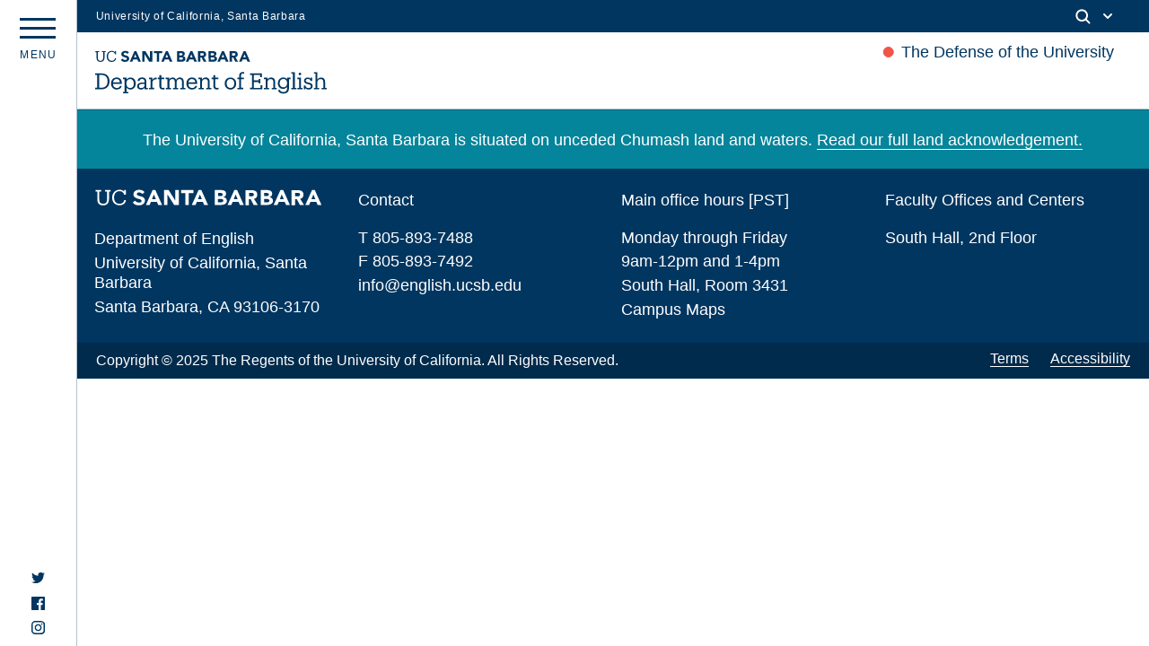

--- FILE ---
content_type: text/html; charset=UTF-8
request_url: https://english.ucsb.edu/people/research-fields/asian-american-and-or-trans-pacific-literatures/
body_size: 11574
content:
<!DOCTYPE html>
<html lang="en-US" class="no-js">
<head>
	<meta charset="UTF-8">
	<meta name="viewport" content="width=device-width, initial-scale=1">
	<link rel="profile" href="http://gmpg.org/xfn/11">
	<link rel="shortcut icon" type="image/png" href="https://english.ucsb.edu/wp-content/themes/UCSB_Eng_2021/favicon.png">
	<link rel="pingback" href="https://english.ucsb.edu/xmlrpc.php">
	<link href="https://webfonts.brand.ucsb.edu/webfont.min.css" rel="stylesheet">
	<meta name='robots' content='max-image-preview:large' />
<link rel='dns-prefetch' href='//cdn.jsdelivr.net' />
<link rel='dns-prefetch' href='//unpkg.com' />
<link rel='dns-prefetch' href='//english.ucsb.edu' />
<link rel='dns-prefetch' href='//cdnjs.cloudflare.com' />
<link rel='dns-prefetch' href='//s.w.org' />
<link rel="alternate" type="application/rss+xml" title="UCSB English Department &raquo; Asian American and/or Transpacific Literatures Research Fields Feed" href="https://english.ucsb.edu/people/research-fields/asian-american-and-or-trans-pacific-literatures/feed/" />
		<script type="text/javascript">
			window._wpemojiSettings = {"baseUrl":"https:\/\/s.w.org\/images\/core\/emoji\/13.1.0\/72x72\/","ext":".png","svgUrl":"https:\/\/s.w.org\/images\/core\/emoji\/13.1.0\/svg\/","svgExt":".svg","source":{"concatemoji":"https:\/\/english.ucsb.edu\/wp-includes\/js\/wp-emoji-release.min.js?ver=5.8.3"}};
			!function(e,a,t){var n,r,o,i=a.createElement("canvas"),p=i.getContext&&i.getContext("2d");function s(e,t){var a=String.fromCharCode;p.clearRect(0,0,i.width,i.height),p.fillText(a.apply(this,e),0,0);e=i.toDataURL();return p.clearRect(0,0,i.width,i.height),p.fillText(a.apply(this,t),0,0),e===i.toDataURL()}function c(e){var t=a.createElement("script");t.src=e,t.defer=t.type="text/javascript",a.getElementsByTagName("head")[0].appendChild(t)}for(o=Array("flag","emoji"),t.supports={everything:!0,everythingExceptFlag:!0},r=0;r<o.length;r++)t.supports[o[r]]=function(e){if(!p||!p.fillText)return!1;switch(p.textBaseline="top",p.font="600 32px Arial",e){case"flag":return s([127987,65039,8205,9895,65039],[127987,65039,8203,9895,65039])?!1:!s([55356,56826,55356,56819],[55356,56826,8203,55356,56819])&&!s([55356,57332,56128,56423,56128,56418,56128,56421,56128,56430,56128,56423,56128,56447],[55356,57332,8203,56128,56423,8203,56128,56418,8203,56128,56421,8203,56128,56430,8203,56128,56423,8203,56128,56447]);case"emoji":return!s([10084,65039,8205,55357,56613],[10084,65039,8203,55357,56613])}return!1}(o[r]),t.supports.everything=t.supports.everything&&t.supports[o[r]],"flag"!==o[r]&&(t.supports.everythingExceptFlag=t.supports.everythingExceptFlag&&t.supports[o[r]]);t.supports.everythingExceptFlag=t.supports.everythingExceptFlag&&!t.supports.flag,t.DOMReady=!1,t.readyCallback=function(){t.DOMReady=!0},t.supports.everything||(n=function(){t.readyCallback()},a.addEventListener?(a.addEventListener("DOMContentLoaded",n,!1),e.addEventListener("load",n,!1)):(e.attachEvent("onload",n),a.attachEvent("onreadystatechange",function(){"complete"===a.readyState&&t.readyCallback()})),(n=t.source||{}).concatemoji?c(n.concatemoji):n.wpemoji&&n.twemoji&&(c(n.twemoji),c(n.wpemoji)))}(window,document,window._wpemojiSettings);
		</script>
		<style type="text/css">
img.wp-smiley,
img.emoji {
	display: inline !important;
	border: none !important;
	box-shadow: none !important;
	height: 1em !important;
	width: 1em !important;
	margin: 0 .07em !important;
	vertical-align: -0.1em !important;
	background: none !important;
	padding: 0 !important;
}
</style>
	<link rel='stylesheet' id='wp-block-library-css'  href='https://english.ucsb.edu/wp-includes/css/dist/block-library/style.min.css?ver=5.8.3' type='text/css' media='all' />
<link rel='stylesheet' id='ucsb2021-css'  href='https://english.ucsb.edu/wp-content/themes/UCSB_Eng_2021/style.css?ver=5.8.3' type='text/css' media='all' />
<link rel='stylesheet' id='fancycss-css'  href='https://english.ucsb.edu/wp-content/themes/UCSB_Eng_2021/css/fancybox.css?ver=5.8.3' type='text/css' media='all' />
<link rel='stylesheet' id='flickitycss-css'  href='https://english.ucsb.edu/wp-content/themes/UCSB_Eng_2021/css/flickity.css?ver=5.8.3' type='text/css' media='all' />
<script type='text/javascript' src='https://cdn.jsdelivr.net/npm/jquery@3.5.1/dist/jquery.min.js?ver=5.8.3' id='jquery-js'></script>
<script type='text/javascript' src='https://unpkg.com/isotope-layout@3/dist/isotope.pkgd.js?ver=5.8.3' id='isotope-js'></script>
<script type='text/javascript' src='https://english.ucsb.edu/wp-content/themes/UCSB_Eng_2021/js/packery-mode.pkgd.js?ver=5.8.3' id='packery-js'></script>
<script type='text/javascript' src='https://cdnjs.cloudflare.com/ajax/libs/jquery.imagesloaded/4.1.1/imagesloaded.pkgd.min.js?ver=5.8.3' id='imgload-js'></script>
<script type='text/javascript' src='https://cdn.jsdelivr.net/gh/fancyapps/fancybox@3.5.7/dist/jquery.fancybox.min.js?ver=5.8.3' id='fancyapp-js'></script>
<script type='text/javascript' src='https://unpkg.com/flickity@2/dist/flickity.pkgd.min.js?ver=5.8.3' id='flickity-js'></script>
<script type='text/javascript' src='https://unpkg.com/flickity-fade@1/flickity-fade.js?ver=5.8.3' id='flickfade-js'></script>
<script type='text/javascript' src='https://cdnjs.cloudflare.com/ajax/libs/waypoints/4.0.1/jquery.waypoints.min.js?ver=5.8.3' id='waypoint-js'></script>
<script type='text/javascript' src='https://cdn.jsdelivr.net/npm/blazy@1.8.2/blazy.min.js?ver=5.8.3' id='blazy-js'></script>
<script type='text/javascript' src='https://english.ucsb.edu/wp-content/themes/UCSB_Eng_2021/js/app.js?ver=5.8.3' id='app-js'></script>
<link rel="https://api.w.org/" href="https://english.ucsb.edu/wp-json/" /><link rel="alternate" type="application/json" href="https://english.ucsb.edu/wp-json/wp/v2/research-fields/121" /><link rel="EditURI" type="application/rsd+xml" title="RSD" href="https://english.ucsb.edu/xmlrpc.php?rsd" />
<link rel="wlwmanifest" type="application/wlwmanifest+xml" href="https://english.ucsb.edu/wp-includes/wlwmanifest.xml" /> 
<meta name="generator" content="WordPress 5.8.3" />
		<title>  Research Fields  Asian American and/or Transpacific Literatures | UCSB English Department</title>
	<meta property="og:title" content="  Research Fields  Asian American and/or Transpacific Literatures | UCSB English Department" />
	<meta property="og:type" content="website" />
	<meta property="og:site_name" content="UCSB English Department" />
	<meta property="og:image" content="https://english.ucsb.edu/wp-content/themes/UCSB_Eng_2021/UCSB-English-OGImage.jpg" />
	<meta property="og:url" content="https://english.ucsb.edu/people/graduate-students/mei-flory/" />
	<meta property="og:description" content="The website of the UCSB English Department." />
	<meta name="twitter:card" content="summary_large_image" />
	<meta name="twitter:title" content="  Research Fields  Asian American and/or Transpacific Literatures | UCSB English Department">
	<meta name="twitter:description" content="The website of the UCSB English Department." />
	<meta name="twitter:image" content="https://english.ucsb.edu/wp-content/themes/UCSB_Eng_2021/UCSB-English-OGImage.jpg" />
	<meta itemprop="image" content="https://english.ucsb.edu/wp-content/themes/UCSB_Eng_2021/UCSB-English-OGImage.jpg" />
	<meta name="description" content="The website of the UCSB English Department.">
	<meta name="author" content="UCSB English Department">
</head>

<body class="archive tax-research-fields term-asian-american-and-or-trans-pacific-literatures term-121">
	<div id="main" class="m-scene">
		<div id="eyebrow" class="mob--hide tab--hide">
        <div class="inner">
          <div class="items">
            <div class="item">
              <a href="https://www.ucsb.edu/" class="edu-link">University of California, Santa Barbara</a>
            </div>
            <div class="item">
              <div class="inner">
                                
                <div class="search">
                  <span class="toggle-button">
                    <svg class="mag" width="100%" height="100%" viewBox="0 0 24 24" version="1.1" xmlns="http://www.w3.org/2000/svg" xmlns:xlink="http://www.w3.org/1999/xlink">
                      <path d="M15.2397415,16.6539551 C14.1023202,17.4996184 12.6929286,18 11.1666667,18 C7.39272088,18 4.33333333,14.9406125 4.33333333,11.1666667 C4.33333333,7.39272088 7.39272088,4.33333333 11.1666667,4.33333333 C14.9406125,4.33333333 18,7.39272088 18,11.1666667 C18,12.6929286 17.4996184,14.1023202 16.6539551,15.2397415 L20.2071068,18.7928932 C20.5976311,19.1834175 20.5976311,19.8165825 20.2071068,20.2071068 C19.8165825,20.5976311 19.1834175,20.5976311 18.7928932,20.2071068 L15.2397415,16.6539551 Z M11.1666667,16 C13.836043,16 16,13.836043 16,11.1666667 C16,8.49729038 13.836043,6.33333333 11.1666667,6.33333333 C8.49729038,6.33333333 6.33333333,8.49729038 6.33333333,11.1666667 C6.33333333,13.836043 8.49729038,16 11.1666667,16 Z"></path>
                    </svg>
                    <svg class="arrow" width="100%" height="100%" viewBox="0 0 24 24" version="1.1" xmlns="http://www.w3.org/2000/svg" xmlns:xlink="http://www.w3.org/1999/xlink">
                      <path d="M12,12.5857864 L8.70710678,9.29289322 C8.31658249,8.90236893 7.68341751,8.90236893 7.29289322,9.29289322 C6.90236893,9.68341751 6.90236893,10.3165825 7.29289322,10.7071068 L11.2928932,14.7071068 C11.6834175,15.0976311 12.3165825,15.0976311 12.7071068,14.7071068 L16.7071068,10.7071068 C17.0976311,10.3165825 17.0976311,9.68341751 16.7071068,9.29289322 C16.3165825,8.90236893 15.6834175,8.90236893 15.2928932,9.29289322 L12,12.5857864 Z"></path>
                    </svg>
                  </span>
                </div>
              </div>
            </div>
          </div>
        </div>
      </div>
      <!--Search Module-->
      <div class="search--panel" id="search">
      	<div class="cell--padding">
					<form role="search" method="get" class="search-form" action="https://english.ucsb.edu" id="search-form">
						<input type="search" id="search-text" class="input-search" placeholder="Search" value="" name="s" autocomplete="off"/>
					</form>
				</div>
			</div>
		<div data-namespace="index" class="trigger-index">

		<header id="masthead" class="site-header maxwrap border-bottom" role="banner">
			<a href="#main-content" class="visually-hidden focusable skip-link">Skip to main content</a>
			<div class="grid grid-pad">
				<h1 class="site_title"><a href="https://english.ucsb.edu/" rel="home">
					<svg version="1.1" id="Layer_1" xmlns="http://www.w3.org/2000/svg" xmlns:xlink="http://www.w3.org/1999/xlink" x="0px" y="0px"
	 				viewBox="0 0 547 110" style="enable-background:new 0 0 547 110;" xml:space="preserve">
					<path class="st0" d="M0.7,92.8h4.8V62.4H0.7v-3.6h14.6c12.9,0,19,8,19,18.4v0.5c0,10.4-6,18.6-19.1,18.6H0.7V92.8z M15.2,92.6
	c9.6,0,14.5-5.8,14.5-15v-0.4c0-8.6-4.3-14.8-14.5-14.8H9.9v30.2H15.2z M38,82.9v-0.4c0-8.3,5.3-14.1,12.9-14.1
	c6.4,0,12.4,3.9,12.4,13.6v1.4H42.5c0.3,6.3,3.3,9.8,8.9,9.8c4.3,0,6.8-1.6,7.3-4.8H63c-1,5.5-5.5,8.4-11.8,8.4
	C43.5,96.9,38,91.4,38,82.9z M58.7,80c-0.5-5.8-3.4-8-7.9-8s-7.5,3-8.3,7.9h16.1V80z M66,105.9v-3.4h3.9v-30h-4v-3.6h8.3v4.9
	c1.6-2.9,5.3-5.3,9.3-5.3c7.3,0,12.5,5.3,12.5,13.8v0.4c0,8.4-4.9,14.1-12.5,14.1c-4.5,0-7.8-2.3-9.3-5.1v10.8h4.3v3.4H66V105.9z
	 M91.5,82.9v-0.4c0-6.9-3.9-10.4-8.5-10.4c-5.1,0-9,3.4-9,10.4v0.4c0,6.9,3.8,10.4,9,10.4C88.5,93.3,91.5,89.5,91.5,82.9z
	 M108.2,96.9c-5,0-8.9-2.5-8.9-8.1c0-6.4,6.6-8.5,13.5-8.5h3.9v-2c0-4.6-1.9-6.3-5.8-6.3c-3.6,0-5.6,1.4-6.1,4.9h-4.4
	c0.5-6.5,5.5-8.5,10.6-8.5s9.9,1.9,9.9,9.9V93h3.6v3.4h-8v-3.8C114.8,95.4,112.2,96.9,108.2,96.9z M116.7,86.8v-3.4H113
	c-5.4,0-9.4,1.4-9.4,5.4c0,2.5,1.3,4.6,5,4.6C113.2,93.4,116.7,91,116.7,86.8z M127.1,96.4V93h3.9V72.5h-4v-3.6h8.3v5.3
	c1.3-2.9,4.1-5.6,9.9-5.8v4.3c-6,0-9.9,1.9-9.9,8.5v11.6h4.3v3.4h-12.4V96.4z M151.7,89.5V72.6h-4V69h4v-6.3h4.4V69h7.1v3.6h-7.1
	v16.5c0,2.6,1.3,4,4,4c1.1,0,2.3-0.3,3.6-0.6v3.6c-1.3,0.4-2.4,0.6-4,0.6C154.1,96.8,151.7,93.8,151.7,89.5z M166.6,96.4V93h3.9
	V72.5h-4v-3.6h8.3v4.5c1.1-2.6,4.1-5,8-5c3.5,0,6.6,1.5,8,5.6c1.9-3.9,5.6-5.6,9.1-5.6c4.9,0,9.1,3,9.1,10.9v13.6h3.9v3.4h-12.1
	v-3.4h4V79c0-4.9-1.9-6.9-5.6-6.9c-3.6,0-7.1,2.4-7.1,7.4v13.4h4v3.4h-12.3v-3.4h4V79c0-4.9-1.9-6.9-5.6-6.9c-3.6,0-7.1,2.4-7.1,7.4
	v13.4h4v3.4h-12.4V96.4z M215.3,82.9v-0.4c0-8.3,5.3-14.1,12.9-14.1c6.4,0,12.4,3.9,12.4,13.6v1.4h-20.8c0.3,6.3,3.3,9.8,8.9,9.8
	c4.3,0,6.8-1.6,7.3-4.8h4.4c-1,5.5-5.5,8.4-11.8,8.4C220.8,96.9,215.3,91.4,215.3,82.9z M236,80c-0.4-5.6-3.4-7.9-7.9-7.9
	s-7.5,3-8.3,7.9H236z M243.7,96.4V93h3.9V72.5h-4v-3.6h8.3v4.6c1.3-2.6,4.3-5.1,8.6-5.1c5.5,0,9.5,3,9.5,10.9v13.6h3.9v3.4h-12.1
	v-3.4h4V79c0-4.6-2.1-6.8-6.4-6.8c-3.9,0-7.5,2.6-7.5,7.4V93h4v3.4L243.7,96.4z M278.8,89.5V72.6h-4V69h4v-6.3h4.4V69h7.1v3.6h-7.1
	v16.5c0,2.6,1.3,4,4,4c1.1,0,2.3-0.3,3.6-0.6v3.6c-1.3,0.4-2.4,0.6-4,0.6C281.2,96.8,278.8,93.8,278.8,89.5z M305.4,82.9v-0.4
	c0-8.3,5.8-14,13.5-14s13.5,5.8,13.5,14v0.4c0,8.3-5.8,14-13.5,14C311,96.9,305.4,90.9,305.4,82.9z M327.9,82.9v-0.4
	c0-6.4-3.5-10.5-9-10.5c-5.5,0-9,4.1-9,10.4v0.4c0,6.3,3.4,10.4,9,10.4C324.4,93.3,327.9,89,327.9,82.9z M335.5,96.4V93h3.9V72.6h-4
	V69h4v-4.5c0-5.6,2.8-8.9,8.3-8.9c1.4,0,2.1,0.1,3.3,0.5v3.6c-0.8-0.4-1.9-0.6-3.1-0.6c-2.9,0-4,2-4,4.8v4.9h6.8v3.6h-6.8v20.4h4.9
	v3.4h-13.1V96.4z M364.8,92.8h4.8V62.4h-4.8v-3.6h27.9v8.8h-4.3v-5.3H374v12.9h11.5V72h3.8v10.5h-3.8v-3.4H374v13.8h15.4v-6h4.3v9.6
	h-28.9V92.8z M397.7,96.4V93h3.9V72.5h-4v-3.6h8.3v4.6c1.3-2.6,4.3-5.1,8.6-5.1c5.5,0,9.5,3,9.5,10.9v13.6h3.9v3.4h-12.1v-3.4h4V79
	c0-4.6-2.1-6.8-6.4-6.8c-3.9,0-7.5,2.6-7.5,7.4V93h4v3.4L397.7,96.4z M430.9,97.9h4.5c0.6,3.1,3.3,4.8,7.9,4.8
	c5.4,0,8.9-2.6,8.9-8.5v-4c-1.6,2.6-5.3,5.3-9.3,5.3c-7.3,0-12.5-5.5-12.5-13V82c0-7.5,5.3-13.6,12.8-13.6c4.6,0,7.4,2.3,9,4.9v-4.4
	h8.1v3.6h-3.8v22c0,8-5.5,11.9-13.1,11.9C435.1,106.4,431.6,102.5,430.9,97.9z M452.2,82.1v-0.4c0-6.1-3.4-9.8-8.8-9.8
	c-5.5,0-8.8,4-8.8,9.9v0.4c0,6,3.9,9.5,8.5,9.5C448.4,91.9,452.2,88.3,452.2,82.1z M462,96.4V93h3.9V59.4h-4v-3.6h8.4v37.2h3.9v3.4
	H462V96.4z M476.4,96.4V93h3.9V72.5h-4v-3.6h8.3v24h4v3.4h-12.1V96.4z M479.3,60.2c0-1.6,1.4-3,3-3s3,1.3,3,3c0,1.6-1.4,3-3,3
	S479.3,61.9,479.3,60.2z M495,93v3.4h-3.6v-9.1h3.6c0.6,3.3,3.1,6.1,7.4,6.1c3.8,0,5.6-1.6,5.6-4.5c0-2.9-2.3-3.9-6.5-4.6
	c-7.1-1.4-9.5-3.9-9.5-8.4c0-4.6,4-7.4,8.6-7.4c4,0,5.9,1.4,6.9,3.4V69h3.6v7.9h-3.6c-0.6-3-3-4.9-6.5-4.9c-3.1,0-5,1.3-5,3.8
	c0,2.4,1.4,3.6,6.4,4.6c5.6,1.1,9.8,2.5,9.8,8.3c0,4.9-3.4,8.3-9.9,8.3C497.9,96.9,495.8,94.6,495,93z M515.2,96.4V93h3.9V59.4h-4
	v-3.6h8.3v17.8c1.3-2.6,4.3-5.1,8.6-5.1c5.5,0,9.5,3,9.5,10.9v13.6h3.9v3.4h-12.1v-3.4h4V79c0-4.6-2.1-6.8-6.4-6.8
	c-3.9,0-7.5,2.6-7.5,7.4V93h4v3.4L515.2,96.4z M299,6.3h4.5l10.9,25h-6.3l-2.1-5.3h-9.8l-2.1,5.3H288L299,6.3z M301.1,13.6l-3,7.8
	h6.1L301.1,13.6z M267.3,6.3h9.3c1.1,0,2.1,0.1,3.3,0.3s2.1,0.5,3,0.9c0.9,0.5,1.6,1.1,2.1,1.9c0.5,0.9,0.8,1.9,0.8,3.3
	s-0.4,2.6-1.1,3.5c-0.8,0.9-1.9,1.6-3.1,2v0.1c0.9,0.1,1.6,0.4,2.3,0.6c0.6,0.4,1.3,0.8,1.8,1.3c0.5,0.5,0.9,1.1,1.1,1.9
	c0.3,0.8,0.4,1.5,0.4,2.3c0,1.4-0.3,2.4-0.9,3.3c-0.6,0.9-1.3,1.6-2.1,2.1c-0.9,0.5-1.9,0.9-3,1.1c-1.1,0.3-2.3,0.4-3.4,0.4h-10.3
	L267.3,6.3L267.3,6.3z M272.8,16.3h4c0.4,0,0.9,0,1.3-0.1c0.4-0.1,0.8-0.3,1.1-0.5c0.4-0.3,0.6-0.5,0.8-0.9c0.3-0.4,0.3-0.8,0.3-1.3
	s-0.1-1-0.4-1.3c-0.3-0.4-0.5-0.6-0.9-0.8c-0.4-0.3-0.8-0.4-1.3-0.4c-0.5-0.1-0.9-0.1-1.3-0.1h-3.8v5.3H272.8z M272.8,26.7h4.9
	c0.4,0,0.9,0,1.3-0.1c0.4-0.1,0.9-0.3,1.1-0.5c0.4-0.3,0.6-0.5,0.9-0.9s0.4-0.9,0.4-1.4c0-0.6-0.1-1.1-0.5-1.4
	c-0.3-0.4-0.6-0.6-1.1-0.9c-0.5-0.3-0.9-0.4-1.5-0.4c-0.5-0.1-1-0.1-1.5-0.1h-4.1v5.6H272.8z M317.1,6.3h9.6c1.3,0,2.5,0.1,3.6,0.4
	c1.1,0.3,2.1,0.6,3,1.3c0.9,0.6,1.5,1.4,2,2.4c0.5,1,0.8,2.3,0.8,3.6c0,1.8-0.5,3.3-1.4,4.5c-0.9,1.3-2.3,2-4,2.4l6.4,10.5h-6.6
	l-5.3-10h-2.8v10H317v-25H317.1z M322.6,16.7h3.3c0.5,0,1,0,1.6,0c0.5,0,1-0.1,1.5-0.4c0.5-0.1,0.9-0.5,1.1-0.9
	c0.3-0.4,0.5-0.9,0.5-1.6c0-0.6-0.1-1.1-0.4-1.5c-0.3-0.4-0.6-0.6-1-0.9c-0.4-0.3-0.9-0.4-1.4-0.4c-0.5-0.1-1-0.1-1.5-0.1h-3.6v5.8
	H322.6z M224.7,6.3h4.5l10.9,25h-6.3l-2.1-5.3h-9.8l-2.1,5.3h-6.1L224.7,6.3z M226.8,13.6l-3,7.8h6.1L226.8,13.6z M349.9,6.3h4.5
	l10.9,25H359l-2.1-5.3h-9.6l-2.1,5.3H339L349.9,6.3z M352,13.6l-3,7.8h6.1L352,13.6z M193,6.3h9.3c1.1,0,2.1,0.1,3.3,0.3
	c1.1,0.1,2.1,0.5,3,0.9c0.9,0.5,1.6,1.1,2.1,1.9c0.5,0.9,0.8,1.9,0.8,3.3s-0.4,2.6-1.1,3.5c-0.8,0.9-1.9,1.6-3.1,2v0.1
	c0.9,0.1,1.6,0.4,2.3,0.6c0.6,0.4,1.3,0.8,1.8,1.3c0.5,0.5,0.9,1.1,1.1,1.9c0.3,0.8,0.4,1.5,0.4,2.3c0,1.4-0.3,2.4-0.9,3.3
	c-0.6,0.9-1.3,1.6-2.1,2.1s-1.9,0.9-3,1.1c-1.1,0.3-2.3,0.4-3.4,0.4H193L193,6.3L193,6.3z M198.5,16.3h4c0.4,0,0.9,0,1.3-0.1
	c0.4-0.1,0.8-0.3,1.1-0.5c0.4-0.3,0.6-0.5,0.8-0.9c0.3-0.4,0.3-0.8,0.3-1.3s-0.1-1-0.4-1.3c-0.3-0.4-0.5-0.6-0.9-0.8
	c-0.4-0.3-0.8-0.4-1.3-0.4c-0.5-0.1-0.9-0.1-1.3-0.1h-3.8v5.3H198.5z M198.5,26.6h4.9c0.4,0,0.9,0,1.3-0.1c0.4-0.1,0.9-0.3,1.1-0.5
	c0.4-0.3,0.6-0.5,0.9-0.9c0.3-0.4,0.4-0.9,0.4-1.4c0-0.6-0.1-1.1-0.5-1.4c-0.3-0.4-0.6-0.6-1.1-0.9c-0.5-0.3-0.9-0.4-1.5-0.4
	c-0.5-0.1-1-0.1-1.5-0.1h-4.1v5.6H198.5z M242.7,6.3h9.6c1.3,0,2.5,0.1,3.6,0.4c1.1,0.3,2.1,0.6,3,1.3c0.9,0.6,1.5,1.4,2,2.4
	c0.5,1,0.8,2.3,0.8,3.6c0,1.8-0.5,3.3-1.4,4.5c-0.9,1.3-2.3,2-4,2.4l6.4,10.5h-6.6l-5.3-10H248v10h-5.5v-25H242.7z M248.2,16.7h3.3
	c0.5,0,1,0,1.6,0c0.5,0,1-0.1,1.5-0.4c0.5-0.1,0.9-0.5,1.1-0.9c0.3-0.4,0.5-0.9,0.5-1.6c0-0.6-0.1-1.1-0.4-1.5
	c-0.3-0.4-0.6-0.6-1-0.9s-0.9-0.4-1.4-0.4c-0.5-0.1-1-0.1-1.5-0.1h-3.6v5.8H248.2z M92.9,6.3h4.5l10.9,25H102l-2.1-5.3h-9.8L88,31.3
	h-6L92.9,6.3z M94.9,13.6l-3,7.8H98L94.9,13.6z M167,6.3h4.5l10.9,25h-6.3l-2.1-5.3h-9.8l-2.1,5.3H156L167,6.3z M169.1,13.6l-3,7.8
	h6.1L169.1,13.6z M111.3,6.3h7.5l10.6,17.4h0.1V6.3h5.5v25h-7.3l-10.9-17.8h-0.1v17.8h-5.5V6.3z M145.7,11.2h-6.9V6.3h19.8v4.9h-7.4
	v20.1h-5.5V11.2z M12.9,31.7c-5.8,0-9.1-3.4-9.1-9.5V8.8H1.1V6.3h9.1v2.4H6.9v13c0,5.3,1.9,7.4,6.1,7.4c4,0,6.4-1.6,6.4-7.8V8.7
	h-3.1V6.3h9.1v2.4h-2.9v13C22.5,28,19.5,31.7,12.9,31.7z M47.2,23c-0.6,4.1-3.5,6.1-7.6,6.1c-5.5,0-8.8-3.9-8.8-10.4v-0.3
	c0-6.4,3.5-10.4,8.8-10.4c3.9,0,6.5,1.6,7.5,5.9h2.6V6.3H47v2.8c-1.3-2.3-4.1-3.4-7.3-3.4c-7,0-12,5.4-12,12.9v0.3
	c0,7.8,4.5,12.8,11.8,12.8c5.5,0,9.5-2.8,10.5-8.4L47.2,23z M72.8,16.4c-2.9-0.8-5.4-1.6-5.4-3.4c0-1.1,0.9-2.9,3.4-2.9
	s4.3,0.9,5.6,2.6l3.5-3c-2.3-3.5-6.3-4-8.5-4C65.9,5.7,62,8.9,62,13.4c0,4.6,4.1,6.4,8.3,7.5c3.5,1,4.9,1.5,4.9,3.5
	c0,1.6-1.5,2.8-3.9,2.8c-3.9,0-5.9-2.5-6.5-3.4L61,27.1c1.9,3,5.3,4.6,9.9,4.6c5.8,0,9.8-3.4,9.8-8.1C80.5,18.8,76.5,17.3,72.8,16.4
	z"/>
</svg></a></h1>
												<div class="announcement--label mob--hide">
							<section class="special--announcement">
																	<p>The Defense of the University</p>															</section>
						</div>
												<section class="module--overlay special--announcement--content coral--bg white--text">
							<div class="close--module"><span></span></div>
																<p>Please see the University of California Academic Council&#8217;s &#8220;The Defense of the University&#8221; (April 8 2025), which calls for immediate, sustained, and collective action to defend the University of California:</p>
<p><strong>&#8220;We thus call on the Regents, President, and Chancellors of the University of California to expend every effort, commit necessary resources, and use all legal measures to defend our ability to conduct consequential, transformative research and provide high-quality teaching and mentoring. We call on our leaders to ensure the safety and privacy of students, faculty, and staff. And we further call on our leaders to protect academic freedom and faculty control of the curriculum—proactively and publicly . . . Let the future historical record show that we rose to the challenge of defending the University of California, and we did so in ways that did not betray its core values.&#8221;</strong></p>
<p><a href="https://senate.universityofcalifornia.edu/_files/reports/academic-council-statement-defense-of-university-april-2025.pdf">Visit the Academic Senate&#8217;s site to view the full statement.</a></p>
													</section>
						
													</div>
		</header><!-- .site-header -->
		
		<div class="menu--panel border-right " id="menu--panel">
			<div class="marquee mob--hide tab--hide">					<ul class="featured--spine--items">
						<!--Upcoming Section-->
																		
											</ul>
								</div>
			<div class="breadcrumb seal">
				<!--<img src="https://english.ucsb.edu/wp-content/themes/UCSB_Eng_2021/images/ucsben_Seal.svg" title="ucsb seal" alt="ucsb seal">-->
			</div>
			<button class="hamburger hamburger--spin dt_hide" type="button" aria-label="Menu" aria-controls="navigation">
					  <span class="hamburger-box">
					    <span class="hamburger-inner"></span>
					  </span>
					  <div class="menu--label mob--hide"><span>m</span><span>e</span><span>n</span><span>u</span></div>
			</button>
			<div class="socials mob--hide tab--hide"> 
				<a href="https://twitter.com/UCSB_English" target="_blank" rel="noopener"><svg xmlns="http://www.w3.org/2000/svg" width="24" height="24" viewBox="0 0 24 24" fill="currentColor"><path d="M24 4.557c-.883.392-1.832.656-2.828.775 1.017-.609 1.798-1.574 2.165-2.724-.951.564-2.005.974-3.127 1.195-.897-.957-2.178-1.555-3.594-1.555-3.179 0-5.515 2.966-4.797 6.045-4.091-.205-7.719-2.165-10.148-5.144-1.29 2.213-.669 5.108 1.523 6.574-.806-.026-1.566-.247-2.229-.616-.054 2.281 1.581 4.415 3.949 4.89-.693.188-1.452.232-2.224.084.626 1.956 2.444 3.379 4.6 3.419-2.07 1.623-4.678 2.348-7.29 2.04 2.179 1.397 4.768 2.212 7.548 2.212 9.142 0 14.307-7.721 13.995-14.646.962-.695 1.797-1.562 2.457-2.549z"/></svg></a>
				<a href="https://www.facebook.com/UCSBEnglish/" target="_blank" rel="noopener"><svg version="1.1" xmlns="http://www.w3.org/2000/svg" xmlns:xlink="http://www.w3.org/1999/xlink" x="0px" y="0px" viewBox="0 0 12 12" style="enable-background:new 0 0 12 12;" xml:space="preserve" fill="currentColor"> <path style="fill-rule:evenodd;clip-rule:evenodd;" d="M6.4,12H0.7C0.3,12,0,11.7,0,11.3V0.7C0,0.3,0.3,0,0.7,0h10.7
C11.7,0,12,0.3,12,0.7v10.7c0,0.4-0.3,0.7-0.7,0.7H8.3V7.4h1.6l0.2-1.8H8.3V4.4c0-0.5,0.1-0.9,0.9-0.9l1,0V1.9
c-0.2,0-0.7-0.1-1.4-0.1c-1.4,0-2.3,0.8-2.3,2.4v1.3H4.8v1.8h1.6V12z"></path> </svg> </a> 
<a href="https://www.instagram.com/ucsb_english/" target="_blank" rel="noopener"><svg version="1.1" xmlns="http://www.w3.org/2000/svg" xmlns:xlink="http://www.w3.org/1999/xlink" x="0px" y="0px" viewBox="0 0 12 12" style="enable-background:new 0 0 12 12;" xml:space="preserve" fill="currentColor"> <path style="fill-rule:evenodd;clip-rule:evenodd;" d="M6,0C4.4,0,4.2,0,3.5,0c-0.6,0-1.1,0.1-1.5,0.3
C1.7,0.5,1.3,0.7,1,1C0.7,1.3,0.5,1.7,0.3,2.1C0.2,2.5,0.1,2.9,0,3.5C0,4.2,0,4.4,0,6c0,1.6,0,1.8,0,2.5c0,0.6,0.1,1.1,0.3,1.5
C0.5,10.3,0.7,10.7,1,11c0.3,0.3,0.7,0.5,1.1,0.7c0.4,0.1,0.8,0.2,1.5,0.3c0.6,0,0.8,0,2.5,0c1.6,0,1.8,0,2.5,0
c0.6,0,1.1-0.1,1.5-0.3c0.4-0.2,0.7-0.4,1.1-0.7c0.3-0.3,0.5-0.7,0.7-1.1c0.1-0.4,0.2-0.8,0.3-1.5c0-0.6,0-0.8,0-2.5
c0-1.6,0-1.8,0-2.5c0-0.6-0.1-1.1-0.3-1.5C11.5,1.7,11.3,1.3,11,1c-0.3-0.3-0.7-0.5-1.1-0.7C9.5,0.2,9.1,0.1,8.5,0C7.8,0,7.6,0,6,0z
M6,1.1c1.6,0,1.8,0,2.4,0c0.6,0,0.9,0.1,1.1,0.2c0.3,0.1,0.5,0.2,0.7,0.4c0.2,0.2,0.3,0.4,0.4,0.7c0.1,0.2,0.2,0.5,0.2,1.1
c0,0.6,0,0.8,0,2.4c0,1.6,0,1.8,0,2.4c0,0.6-0.1,0.9-0.2,1.1c-0.1,0.3-0.2,0.5-0.4,0.7c-0.2,0.2-0.4,0.3-0.7,0.4
c-0.2,0.1-0.5,0.2-1.1,0.2c-0.6,0-0.8,0-2.4,0c-1.6,0-1.8,0-2.4,0c-0.6,0-0.9-0.1-1.1-0.2c-0.3-0.1-0.5-0.2-0.7-0.4
C1.6,10,1.4,9.8,1.3,9.5C1.2,9.3,1.1,9,1.1,8.4c0-0.6,0-0.8,0-2.4c0-1.6,0-1.8,0-2.4c0-0.6,0.1-0.9,0.2-1.1C1.4,2.2,1.6,2,1.8,1.8
C2,1.6,2.2,1.4,2.5,1.3C2.7,1.2,3,1.1,3.6,1.1C4.2,1.1,4.4,1.1,6,1.1z M6,2.9C4.3,2.9,2.9,4.3,2.9,6c0,1.7,1.4,3.1,3.1,3.1
c1.7,0,3.1-1.4,3.1-3.1C9.1,4.3,7.7,2.9,6,2.9z M6,8C4.9,8,4,7.1,4,6c0-1.1,0.9-2,2-2c1.1,0,2,0.9,2,2C8,7.1,7.1,8,6,8z M9.9,2.8
c0,0.4-0.3,0.7-0.7,0.7c-0.4,0-0.7-0.3-0.7-0.7s0.3-0.7,0.7-0.7C9.6,2.1,9.9,2.4,9.9,2.8z"></path> </svg> </a> 
</div>
		</div>
		<nav id="navigation" class="navigation border-right">
	<ul class="main--menu" id="main--menu">
		<li class="about sub-menu"><a href="https://english.ucsb.edu/about/" class="nav-item-link">About</a>
		</li>
		<li class="people sub-menu navitem"><a href="https://english.ucsb.edu/people/faculty/" class="nav-item-link">People</a> <div class="subnav--toggle"><div class="sub--menu--box"><span></span></div></div>
			<ul class="submenu-cols">
				<li class="submenu-item"><a href="https://english.ucsb.edu/people/faculty/" class="subnav-item-link"><span class="hoversub">Faculty</span></a></li>
				<li class="submenu-item"><a href="https://english.ucsb.edu/people/graduate-students/" class="subnav-item-link"><span class="hoversub">Graduate Students</span></a></li>
				<li class="submenu-item"><a href="https://english.ucsb.edu/people/staff/" class="subnav-item-link"><span class="hoversub">Staff</span></a></li>
				<li class="submenu-item"><a href="https://english.ucsb.edu/people/visiting-and-lecturer/" class="subnav-item-link"><span class="hoversub">Visiting and Lecturer</span></a></li>
				<li class="submenu-item"><a href="https://english.ucsb.edu/people/emeriti-ae/" class="subnav-item-link"><span class="hoversub">Emeriti/ae</span></a></li>
				<li class="submenu-item"><a href="https://english.ucsb.edu/people/in-memoriam/" class="subnav-item-link"><span class="hoversub">In Memoriam</span></a></li>
				<li class="submenu-item"><a href="https://english.ucsb.edu/people/phd-alumni/" class="subnav-item-link"><span class="hoversub">PhD Alumni</span></a> </li>
			</ul>
		</li>
		<li class="courses"><a href="https://english.ucsb.edu/courses/" class="nav-item-link">Courses</a></li>
		<li class="under sub-menu navitem"><a href="https://english.ucsb.edu/undergraduate/" class="nav-item-link">Undergraduate</a> <div class="subnav--toggle"><div class="sub--menu--box"><span></span></div></div>
		<ul class="submenu-cols">
				<li class="page_item page-item-176 page_item_has_children parent_sub"><a href="https://english.ucsb.edu/undergraduate/for-majors/"><span class="hoversub">For Majors</span></a></li>
<li class="page_item page-item-184 page_item_has_children parent_sub"><a href="https://english.ucsb.edu/undergraduate/undergraduate-resources/"><span class="hoversub">Undergraduate Resources</span></a></li>
<li class="page_item page-item-188"><a href="https://english.ucsb.edu/undergraduate/contact-us/"><span class="hoversub">Contact Us</span></a></li>
<li class="page_item page-item-178"><a href="https://english.ucsb.edu/undergraduate/for-minors-and-non-majors/"><span class="hoversub">For Minors and Non-Majors</span></a></li>
<li class="page_item page-item-6012"><a href="https://english.ucsb.edu/undergraduate/course-planning/"><span class="hoversub">Course Planning</span></a></li>
<li class="page_item page-item-182 page_item_has_children parent_sub"><a href="https://english.ucsb.edu/undergraduate/beyond-the-classroom/"><span class="hoversub">Beyond the Classroom</span></a></li>
<li class="page_item page-item-186"><a href="https://english.ucsb.edu/undergraduate/faqs/"><span class="hoversub">FAQs</span></a></li>
				
			</ul></li>
		<li class="grad sub-menu navitem"><a href="https://english.ucsb.edu/graduate/" class="nav-item-link">Graduate</a> <div class="subnav--toggle"><div class="sub--menu--box"><span></span></div></div>
			<ul class="submenu-cols">
				<li class="page_item page-item-163 page_item_has_children parent_sub"><a href="https://english.ucsb.edu/graduate/academics/"><span class="hoversub">Academics</span></a></li>
<li class="page_item page-item-165"><a href="https://english.ucsb.edu/graduate/admissions/"><span class="hoversub">Admissions</span></a></li>
<li class="page_item page-item-167"><a href="https://english.ucsb.edu/graduate/funding-support/"><span class="hoversub">Funding &#038; Support</span></a></li>
<li class="page_item page-item-5479"><a href="https://english.ucsb.edu/forms/"><span class="hoversub">Forms</span></a></li>
<li class="page_item page-item-169 page_item_has_children parent_sub"><a href="https://english.ucsb.edu/graduate/job-placement/"><span class="hoversub">Job Placement</span></a></li>
<li class="page_item page-item-172"><a href="https://english.ucsb.edu/graduate/contact-us/"><span class="hoversub">Contact Us</span></a></li>
				
			</ul>
		</li>
		<li class="event"><a href="https://english.ucsb.edu/events/" class="nav-item-link">Events</a></li>
		<li class="research sub-menu navitem"><a href="https://english.ucsb.edu/research/" class="nav-item-link">Research</a> <div class="subnav--toggle"><div class="sub--menu--box"><span></span></div></div>
			<ul class="submenu-cols">
				<li class="page_item page-item-971 page_item_has_children parent_sub"><a href="https://english.ucsb.edu/research/research-centers/"><span class="hoversub">Research Centers</span></a></li>
<li class="page_item page-item-973 page_item_has_children parent_sub"><a href="https://english.ucsb.edu/research/undergraduate-research/"><span class="hoversub">Undergraduate Research</span></a></li>
<li class="page_item page-item-975"><a href="https://english.ucsb.edu/research/graduate-research/"><span class="hoversub">Graduate Research</span></a></li>
<li class="page_item page-item-978"><a href="https://english.ucsb.edu/research/faculty-research/"><span class="hoversub">Faculty Research</span></a></li>
<li class="page_item page-item-968"><a href="https://english.ucsb.edu/research/dissertation-titles/"><span class="hoversub">Dissertation Titles</span></a></li>
					<li class="submenu-item"><a href="https://english.ucsb.edu/projects/" class="subnav-item-link"><span class="hoversub">Projects</span></a></li>
					<li class="submenu-item"><a href="https://english.ucsb.edu/bookshelf/" class="subnav-item-link"><span class="hoversub">Bookshelf</span></a></li>
			</ul>
		</li>
		<li class="resources"><a href="https://english.ucsb.edu/resources/" class="nav-item-link">Resources</a></li>
		<li class="contact"><a href="https://english.ucsb.edu/contact-us/" class="nav-item-link">Contact</a></li>
		<li class="give"><a href="https://english.ucsb.edu/giving/" class="nav-item-link">Giving</a></li>
	</ul>		
</nav>


</div>	
<footer class="site--footer">
    <section class="land-ack turquoise--bg border-top">
                                    
<p>The University of California, Santa Barbara is situated on unceded Chumash land and waters. <a href="/about/community-values/land-acknowledgement/">Read our full land acknowledgement.</a></p>
                                        </section>
    <section class="footer--block grid dkblue--bg">
        <div class="footer--block--col">
            <ul class="footer--list ucsb--col">
                <li><img src="https://english.ucsb.edu/wp-content/themes/UCSB_Eng_2021/images/UCSB--footer--logo.svg" title="ucsb seal" alt="ucsb logo" class="footer--logo"></li>
                <li>Department of English</li>
                <li>University of California, Santa Barbara</li>
                <li>Santa Barbara, CA 93106-3170</li>
            </ul>
        </div>
        <div class="footer--block--col">
            <ul class="footer--list general--contact">
                <li class="list--footer--label">Contact</li>
                <li>T 805-893-7488</li>
                <li>F 805-893-7492</li>
                <li>info@english.ucsb.edu</li>
            </ul>
        </div>
        <div class="footer--block--col mob--hide">
            <ul class="footer--list general--contact">
                <li class="list--footer--label">Main office hours [PST]</li>
                <li>Monday through Friday</li>
                <li>9am-12pm and 1-4pm</li>
                <li>South Hall, Room 3431</li>
                <li><a href="http://www.aw.id.ucsb.edu/maps/ucsbmap.html" target="_blank" class="external--link">Campus Maps</a></li>
            </ul>
        </div>
        <div class="footer--block--col mob--hide">
            <ul class="footer--list general--contact">
                <li class="list--footer--label">Faculty Offices and Centers</li>
                <li>South Hall, 2nd Floor</li>
            </ul>
        </div>
    </section>
    <section class="footer--terms">
        <div class="flex-grid-horizontal">
            <div class="grid-item-70"><p>Copyright © 2025 The Regents of the University of California. All Rights Reserved.</p></div>
            <div class="grid-item-30 rttxt"><a href="http://www.policy.ucsb.edu/terms_of_use/" target="_blank" class="footer--link">Terms</a> <a href="https://english.ucsb.edu/web-accessibility/" class="footer--link">Accessibility</a></div>
        </div>
    </section>
</footer>
</div><!-- .site -->
                        <script type='text/javascript' src='https://english.ucsb.edu/wp-includes/js/wp-embed.min.js?ver=5.8.3' id='wp-embed-js'></script>
        <script type="text/javascript">
            /* <![CDATA[ */
           document.querySelectorAll("ul.nav-menu").forEach(
               ulist => { 
                    if (ulist.querySelectorAll("li").length == 0) {
                        ulist.style.display = "none";

                                            } 
                }
           );
            /* ]]> */
        </script>
        <script type="text/javascript">
// set cookie according to you
var cookieName= "CodingStatus";
var cookieValue="Coding Tutorials";
var cookieExpireDays= 1;

// when users click accept button
let acceptCookie= document.getElementById("acceptCookie");
acceptCookie.onclick= function(){
    createCookie(cookieName, cookieValue, cookieExpireDays);
}

// function to set cookie in web browser
 let createCookie= function(cookieName, cookieValue, cookieExpireDays){
  let currentDate = new Date();
  currentDate.setTime(currentDate.getTime() + (cookieExpireDays*24*60*60*1000));
  let expires = "expires=" + currentDate.toGMTString();
  document.cookie = cookieName + "=" + cookieValue + ";" + expires + ";path=/";
  if(document.cookie){
    document.getElementById("SitePop").style.display = "none";
  }else{
    alert("Unable to set cookie. Please allow all cookies site from cookie setting of your browser");
  }

 }

// get cookie from the web browser
let getCookie= function(cookieName){
  let name = cookieName + "=";
  let decodedCookie = decodeURIComponent(document.cookie);
  let ca = decodedCookie.split(';');
  for(let i = 0; i < ca.length; i++) {
    let c = ca[i];
    while (c.charAt(0) == ' ') {
      c = c.substring(1);
    }
    if (c.indexOf(name) == 0) {
      return c.substring(name.length, c.length);
    }
  }
  return "";
}
// check cookie is set or not
let checkCookie= function(){
    let check=getCookie(cookieName);
    if(check==""){
        document.getElementById("SitePop").style.display = "block";
    }else{
        
        document.getElementById("SitePop").style.display = "none";
    }
}
checkCookie();
</script>
<!-- Global site tag (gtag.js) - Google Analytics -->
<script async src="https://www.googletagmanager.com/gtag/js?id=UA-212136564-1"></script>
<script>
  window.dataLayer = window.dataLayer || [];
  function gtag(){dataLayer.push(arguments);}
  gtag('js', new Date());

  gtag('config', 'UA-212136564-1');
</script>
</body>
</html>


--- FILE ---
content_type: text/css
request_url: https://english.ucsb.edu/wp-content/themes/UCSB_Eng_2021/style.css?ver=5.8.3
body_size: 26957
content:
/*
Theme Name: UCSB English Dept 2021
Author: Leaky Studio
*/


/**
 * Table of Contents
 *
 * 0.0 - Fonts
 * 1.0 - Normalize
 * 2.0 - Typography
 * 3.0 - JS Controllers
 * 4.0 - Structure
 * 5.0 - Header
 * 6.0 - Menus
 * 7.0 - Footer
 * 8.0 - Splash
 * 9.0 - Body 
 
 * 14.0 - Media Queries
 *    14.1 - >= 710px
 *    14.2 - >= 783px
 *    14.3 - >= 910px
 *    14.4 - >= 985px
 *    14.5 - >= 1200px
 * 15.0 - Print
 */




/**
 * 1.0 - Normalize
 *
 * Normalizing styles have been helped along thanks to the fine work of
 * Nicolas Gallagher and Jonathan Neal http://necolas.github.com/normalize.css/
 */

html {
	font-family: sans-serif;
	-webkit-text-size-adjust: 100%;
	-ms-text-size-adjust: 100%;
	margin: 0;
	padding: 0;
}

body {
	margin: 0;
	padding: 0;
	color: #003660;
}

article,
aside,
details,
figcaption,
figure,
footer,
header,
main,
menu,
nav,
section,
summary {
	display: block;
}

audio,
canvas,
progress,
video {
	display: inline-block;
	vertical-align: baseline;
}
a {cursor: pointer;}

audio:not([controls]) {
	display: none;
	height: 0;
}

[hidden],
template {
	display: none;
}

a {
	background-color: transparent;
}

abbr[title] {
	border-bottom: 1px dotted;
}

small {
	font-size: 80%;
}

sub,
sup {
	font-size: 75%;
	line-height: 0;
	position: relative;
	vertical-align: baseline;
}

sup {
	top: -0.5em;
}
sub {
	bottom: -0.25em;
}

img {
	border: 0;
}

svg:not(:root) {
	overflow: hidden;
}

figure {
	margin: 0;
}

hr {
	-webkit-box-sizing: content-box;
	-moz-box-sizing: content-box;
	box-sizing: content-box;
}

code,
kbd,
pre,
samp {
	font-size: 1em;
}

button,
input,
optgroup,
select,
textarea {
	color: inherit;
	font: inherit;
	margin: 0;
}

select {
	text-transform: none;
}

button {
	overflow: visible;
}
button:focus {
	outline: none;
}

button,
input,
select,
textarea {
	max-width: 100%;
}

button,
html input[type="button"],
input[type="reset"],
input[type="submit"] {
	-webkit-appearance: button;
    cursor: pointer;
    border: 0;
    color: #000;
    background-color: #cccc00;
    font-size: 0.65em;
    padding: 6px 6px 3px;
    margin-bottom: 10px;
}

button[disabled],
html input[disabled] {
	cursor: default;
	opacity: .5;
}

button::-moz-focus-inner,
input::-moz-focus-inner {
	border: 0;
	padding: 0;
}

input[type="checkbox"],
input[type="radio"] {
	-webkit-box-sizing: border-box;
	-moz-box-sizing: border-box;
	box-sizing: border-box;
	margin-right: 0.4375em;
	padding: 0;
}

input[type="number"]::-webkit-inner-spin-button,
input[type="number"]::-webkit-outer-spin-button {
	height: auto;
}
input[type="search"]::-webkit-input-placeholder { /* Chrome/Opera/Safari */
  color: #FFF;
}
input[type="search"]::placeholder { /* Chrome/Opera/Safari */
  color: rgba(255, 255, 255, 0.5);
}
input[type="search"]::-moz-placeholder { /* Firefox 19+ */
  color: #FFF;
}
input[type="search"]:-ms-input-placeholder { /* IE 10+ */
  color: #FFF;
}
input[type="search"]:-moz-placeholder { /* Firefox 18- */
  color: #FFF;
}
input[type="search"]:focus {
    outline: none;
    background-color: rgba(255, 255, 255, 0.2);
}
input[type="search"] {
	-webkit-appearance: textfield;
    font-size: 1.15rem;
    line-height: 1;
    border: solid 2px #FFF;
    background-color: transparent;
    padding: 0.3rem;
    width: calc(33.33% - 1.3rem);
    color: #FFF;
}
.error404 input[type="search"] {
    -webkit-appearance: textfield;
    font-size: 1.15rem;
    line-height: 1;
    border: solid 2px #04859B;
    background-color: transparent;
    padding: 0.3rem;
    width: calc(100% - 1.3rem);
    color: #003660;
}

input[type="search"]::-webkit-search-cancel-button,
input[type="search"]::-webkit-search-decoration {
	-webkit-appearance: none;
}

fieldset {
	border: 1px solid #d1d1d1;
	margin: 0 0 1.75em;
	min-width: inherit;
	padding: 0.875em;
}

fieldset > :last-child {
	margin-bottom: 0;
}

legend {
	border: 0;
	padding: 0;
}

textarea {
	overflow: auto;
	vertical-align: top;
}

optgroup {
	font-weight: bold;
}

/**
* 2.0 - Typography / Colour
*/
.avenir-light {
  font-family:Avenir, "Century Gothic", sans-serif; 
  font-weight:100; 
  font-style:normal;
}
.pad--top--grid {
    padding-top: 1.5rem;
}
.pad--bottom--grid {
    padding-bottom: 1.0rem;
}
.produkt-thin {
  font-family:Produkt, serif; 
  font-weight:100; 
  font-style:normal;
}
.produkt--font {
	font-family:Produkt, serif; 
  font-weight:400; 
  font-style:normal;
}
.height--100 {
    height: 100%;
}
.underline {
	border-bottom: solid 1px #000;
}
.list--table li a, .course--instructor li a {
	border-bottom: solid thin #003660;
}
.quote--bg {
    background-image: url(images/pullquote--close--outline.svg);
    background-size: 82px 72px;
    background-position: bottom 1.3rem right 1.3rem;
    background-repeat: no-repeat;
}
.course--instructor li a {
    margin-left: 0.5vw;
}
.home--excerpt {
    height: 100%;
    position: relative;
    transform: translate3d(0,0,0);
}
.about--more {
    position: absolute;
    right: 1.3rem;
    bottom: 1.3rem;
    text-align: right;
    z-index: 3;
}
.about--more a {
    font-family:Avenir, "Century Gothic", sans-serif; 
  font-weight:300; 
  font-style:normal;
  font-size: 1.3rem;
}

.home--bg {
  background-position: center;
    background-size: cover;
    filter: grayscale(1);  
    z-index: 0;
    opacity: 0.3;
    width: 100%;
    top: 0;
    position: absolute;
    height: 100%;
}
.padding-left--spacer {
    padding-left: 1.5rem;
}
.home--excerpt:after {
    content: "";
    width: 100%;
    top: 0;
    position: absolute;
    height: 100%;
    background-color: #003660;
    mix-blend-mode: screen;
}
.home--excerpt p {
font-size: 1.75rem;
    line-height: 1.2;
    font-weight: 300;
    position: relative;
    z-index: 2;
}

h1 { font-family: Avenir, "Century Gothic", sans-serif; font-weight: 400; font-size: 38px; letter-spacing: -0.1pt; }
h2 { font-family: Avenir, "Century Gothic", sans-serif; font-weight: 400; font-size: 27px; letter-spacing: -0.1pt; margin: 26px 0 10px 0; }
h3 { font-family: Avenir, "Century Gothic", sans-serif; font-weight: 400; font-size: 1.25rem; margin: 0rem 0 0.4rem 0; }
h4 { font-family: Avenir, "Century Gothic", sans-serif; font-weight: 400; font-size: 1.15rem; margin: 2.5rem 0 3px 0; }
h5 { font-family: Avenir, "Century Gothic", sans-serif; font-weight: 400; font-size: 12px; text-transform: uppercase; }
h6 { font-family: Avenir, "Century Gothic", sans-serif; font-weight: 400; font-size: 12px; text-transform: uppercase; }

h1.site_title {
	margin: 0;
}
.home--events .events--home--header h3 {
    margin: 0;
    padding-bottom: 40px;
}
.body--text h3 {
    margin-top: 2rem;
    margin-bottom: 0;
}
.trigger-single-news .list--archive--title,
.trigger-single-employment .list--archive--title  {
    margin-bottom: 1rem;
}
h1.title--produkt {
	margin: 10px 0 0px;
	font-size: 2.3rem;
    line-height: 1.1;
}
.trigger-single-news h1.title--produkt {
    margin: 10px 0 10px;
}
.list--archive--title h1.title--produkt {
    margin-top: 0;
}
h3.additional--header {
    margin: 0 0 1.0rem;
    font-size: 1.15rem;
}
.upcoming--event--container h3.additional--header {
    margin: -0.5rem 0 1.0rem;
}
h3.additional--header.no--marg {
    margin: 0 0 -1.3rem 0;
}
h3.produkt--panel--header .label--text {
padding-right: 0.8rem;
    }
h3.produkt--panel--header--right .label--text{
padding-left: 0.8rem;
}
ul.profile--list li {
        font-size: 1.15rem;
        line-height: 1.1;
        margin-bottom: 0.3rem;
    }
.video-caption p {
    font-size: 1.0rem;
    font-weight: 200;
    text-align: center;
    margin: 0.6rem 0 1.5rem;
}
.label--text {
width: auto;
   white-space: pre;
}
.extend--line {
    width: 100%;
    height: 1px;
    background: #003660;
}
h2.subtitle--produkt {
margin: 0 0 0;
    font-size: 1.50rem;
    line-height: 1.1;
    }
h1.page--title {
	margin: 0;
    transition: all 0.2s ease-in-out;
}
h3.produkt--panel--header {
      font-size: 1.5rem;
   font-family:Produkt, serif; 
  font-weight:400; 
  font-style:normal; 
  display: flex;
  flex-wrap: nowrap;
  align-items: baseline;
  margin: 0;
  text-align: left;
  width: 100%;
}
h3.produkt--panel--header--right {
      font-size: 1.5rem;
font-family:Produkt, serif; 
  font-weight:400; 
  font-style:normal; 
  display: flex;
  flex-wrap: nowrap;
  align-items: baseline;
  margin: 0;
  text-align: right;
  width: 100%;
    }
h3.page--title {
	font-weight: 500;
	font-size: 1.7rem;
	margin: 0;
}
h3.subheading {
    margin-top: 2rem;
}
h2.event--subtitle {
    margin: 0;
    line-height: 1.1;
    font-size: 1.6rem;
}
h3.title--label {
	margin: 0.2rem 0 0;
}
h1.site_title svg {
height: 52px;
margin-top: 3px;
width: auto;
transition: all .2s ease-in-out;
fill: #003660;
	}
.rttxt {
	text-align: right;
}
.op50 {
	opacity: 0.5;
}
.course--day {
    text-transform: capitalize;
    padding-right: 15px;
}
.course--day:last-child {
    padding-right: 0;
}
.research--grid {
    display: flex;
    flex-wrap: wrap;
}
.trigger-single-events .internal-nav a, .trigger-single-bookshelf .internal-nav a {color: #003660; }
.trigger-single-courses .internal-nav a {color: #FFF; }
.trigger-single-courses .internal-nav svg {
    fill: #FFF;}
.internal-nav a {
	color: #FFF;
}
.internal-nav {
	font-size: 1.15rem;
	line-height: 1;
	color: #EF5645;
}
.trigger-single-events .internal-nav svg, .trigger-single-bookshelf .internal-nav svg {
    fill: #003660;}
.internal-nav svg {
	fill: #FFF;
	display: inline-block;
	width: 10px;
  height: 14px;
}
.internal-nav .next_post svg {
	margin-right: 0.6vw;
}
.internal-nav .prev_post svg {
	margin-left: 0.6vw;
}
a.show--ell {
    line-height: 1.4;
}
.ellipses {
  overflow: hidden;
  white-space: nowrap;
  text-overflow: ellipsis;
}
ul.standard--font li {
	font-size: 1.15rem;
	line-height: 1.25;
	font-weight: 200;
	margin-bottom: 0.7rem;
}
.news--grid--item {
    margin-bottom: 1.5rem;
}
.news--grid--item .archive--title--link {
font-size: 1.50rem;
}
ul.profile--list li a.ext--link {
    border-bottom: none;
}
ul.standard--font.edu--list li {
    margin-bottom: 0.2rem;
}
ul.edu--list li a, ul.profile--list li a, a.author--name--extra {
    border-bottom: solid thin #003660;
}
ul.standard--font li:last-child {
    margin-bottom: 0;
}
ul.standard--font li.list--label {
	font-weight: 500;
}
figure.page--image {
    margin-bottom: 2.5rem;
}
.upcoming--venue {
    display: flex;
    flex-wrap: nowrap;
}
figure.blue--filter {
    position: relative;
}
figure.blue--filter img {
    filter: grayscale(1);
    
}
figure.blue--filter:after {
    content: " ";
    position: absolute;
    mix-blend-mode: screen;
    top: 0;
    left: 0;
    width: 100%;
    height: 100%;
    background-color: #003660;
}
.location--icon {
    content: "";
    background-image: url(images/location--icon--blue.svg);
    background-repeat: no-repeat;
    width: 20px;
    margin-right: 5px;
    height: 20px;
    background-size: contain;
    background-position: center;
}
.main--page--content--panel .body--text {
    margin: 0rem 0;
    padding: 0rem 0 1rem;
} 
.main--page--content--panel .body--text p:first-child {
    margin-top: 0;
}
.main--page--content--panel .body--text:first-child {
    border: none;
    margin: 0;
    padding: 0;
}
.location--name {
    font-size: 1.15rem;
    font-weight: 200;
}
.cell--padding h3:first-child {
    margin-top: 0;
}
p {
	font-size: 1.15rem;
	line-height: 1.35;
	font-weight: 200;
    margin: 0 0 1.5rem;
}
figure.acc--image {
    max-width: 33.33%;
}
p.bookshelf--list--title {
	margin: 0.3rem 0 0;
}
.accordion--content .video--thumbnails img {
    filter: grayscale(1);
    mix-blend-mode: screen;
    position: absolute;
    top: -8%;
}
.video--grid--spacer .video--thumbnails img {
mix-blend-mode: multiply;
    }
.accordion--content .video--thumbnails:hover {
    border-bottom: none;
}
.accordion--content .video--thumbnails {
    display: block;
    border-bottom: none;
    width: 33.33%;
    position: relative;
    padding-top: 21.25%;
    overflow: hidden;
}
.video--thumbnails {
    display: block;
    position: relative;
    padding-top: 56.25%;
    overflow: hidden;
}
.video--thumbnails svg {
    position: absolute;
    top: 50%;
    left: 50%;
    transform: translate(-50%, -50%);
    width: 70px;
    fill: #FFF;
    transition: all 0.1s ease-in-out;
}
.video--thumbnails:hover svg {
    fill: #003660;
}

.video--thumbnails img {
    filter: grayscale(1);
    mix-blend-mode: screen;
    position: absolute;
    top: -17%;
}
.body--text p:first-child {
	margin-top: 0;
}
.body--text ul, .body--text ol {
    margin: 1rem 0;
}
.body--text ul li ul li {
    margin-top: -0.6rem;
}
.body--text ul li ul li:before {
content: "";
    width: 14px;
    height: 1px;
    border-radius: 0%;
    border-radius: 0%;
    top: 0.7rem;
    }
.body--text ul li, .body--text ol li  {
    font-size: 1.15rem;
    line-height: 1.35;
    position: relative;
    font-weight: 200;
    padding-left: 1.5rem;
    margin-bottom: 0.3rem;
}
.carousel-cell .wp-caption-text {
    position: absolute;
    bottom: 1.0rem;
    background-color: #FFF;
    margin: 0;
    padding: 0.5rem;
    font-size: 0.85rem;
    line-height: 1;
}
ul.selected--publications li p {
    margin: 0;
    max-width: 820px;
}
ul.selected--lectures {
  margin-bottom: 1.5rem;  
}
ul.selected--lectures li.lecture--item {
width: 100%;
display: flex;
flex-wrap: nowrap;
    }
ul.selected--lectures li.lecture--item a.video--thumbnails {
    width: 32%;
    padding-top: 20.25%;
    margin-right: 1.5rem;
}
ul.selected--lectures li.lecture--item a img{
top: -3px;
}
ul.selected--lectures li.lecture--item div {
    width: 66%;
}
ul.selected--publications li.item--download a {
font-weight: 400;
    }
ul.selected--publications li.item--download {
margin-top: -0.6rem;
    margin-bottom: 0.75rem;
    margin-left: 1.5rem;
}
ul.selected--publications li.item--bullet {
    position: relative;
    font-size: 1.15rem;
    line-height: 1.35;
    padding-left: 1.5rem;
    margin-bottom: 0.75rem;
}
.body--text p:last-child {
    margin-bottom: 0;
}
.body--text ul li:before, ul.selected--publications li.item--bullet:before {
    content: "";
    width: 10px;
    height: 10px;
    border-radius: 50%;
    background-color: #003660;
    position: absolute;
    left: 0;
    top: 0.45rem;
}
.file--block {
    margin-bottom: 2.5rem;
}
.body--text a, .excerpt--text a, a.pdf--download, .accordion--content a, .item--bullet a {
    border-bottom: solid thin #FEBC11;
    transition: all 0.2s ease-in-out;
}
.body--text a:hover, .excerpt--text a:hover, a.pdf--download:hover, .accordion--content a:hover, .item--bullet a:hover {
border-bottom: solid thin #003660;
    }
a.email--link.white--text {
	border-bottom: solid thin #FFF;
}
.excerpt--text p {
    margin: 0 0 0.5rem;
}
strong {
    font-weight: 400;
}
a {
	text-decoration: none;
	color: #003660;
}
.title--return--link svg {
    display: inline-block;
    width: 35px;
    fill: #FFF;
    margin-right: 0.3rem;
    transition: all 0.1s ease-in-out;
}
.title--return--link:hover svg {
    margin-left: -0.2rem;
    margin-right: 0.5rem;
}
.edu--list li p {
	display: inline-block;
	margin: 0;
}
.inline--label {
	font-weight: 500;
}
.turquoise--bg {
	background-color: #04859B;
}
.turquoise--text {
    color: #04859B;
}
.dkblue--bg {
	background-color: #003660;
}
.ltblue--bg {
	background-color: #DAE6E6;
}
.coral--bg {
	background-color: #EF5645;
}
.coral--text {
    color: #EF5645;
}
.gold--bg {
	background-color: #FEBC11;
}
.white--bg {
    background-color: #FFFFFF;
}
.white--text, a.white--text, .white--text a {
	color: #FFF;
}
.op_50 {
opacity: 0.5;	
}
.cell--padding li.no--bullet h3 {
    margin-top: 2rem;
}
h3.single--meta {
    margin-top: 2.5rem;
}
.excerpt--text {
    margin: 0.3rem 0;
}
.news--grid--item ul li {
    font-size: 1.15rem;
    line-height: 1.35;
    font-weight: 200;
}

.p--margin--bottom {
    margin-bottom: 0;
}
.bold--font {
    font-weight: 500;
}
.date--block--vertical .daymonth--date {
    width: 100%;
    text-align: left;
    padding-left: 0.2rem;
}
.event--title--block {
    margin-bottom: 1rem;
}
.project--home--content p {
    margin: 0;
}
.project--home--content p.ext--link--home {
    margin-top: 0.65rem;
}
p.title--label {
    margin-top: 0;
}
.event-single figure {
    margin-bottom: 1rem;
}
.upcoming--date--time--block--vertical .event--type {
    margin: -13px 0 0.5rem;
}
.event--type {
    font-size: 1rem;
    margin: -13px 0 1rem;
}
.people-portrait {
	margin-bottom: 1vw;
}
.upcoming--vertical .upcoming--list {
       color: #003660; 
       margin-bottom: 1rem;
       padding-bottom: 1rem;
}
.upcoming--list {
       color: #003660; 
}
.accordion--header a.ext--link {
    font-weight: 200;
}
.ext--link {
    font-size: 1.15rem;
    padding-right: 16px;
    position: relative;
}
.home--carousel--bookcover {
    margin-bottom: 1rem;
}
.home--carousel--bookcover img {
    max-height: 280px;
    width: auto;
    margin: 0 auto;
    box-shadow: 5px 5px 10px 5px #ccc;
}
a.course--link--home {
    font-size: 1.2rem;
    margin: 0 0 0px;
    display: block;
    font-weight: 400;
}
.research--centers--feature .research--grid, .page-id-902 .research--grid{
    padding: 0;
    columns: 2;
    margin: 20px -1.3rem -1.3rem;
}
.page-id-912 .research--grid {
  padding: 0;
    margin: 20px 0rem 0rem;
    flex-direction: column;  
}
.research--link--home {
    display: flex;
    width: 100%;
    padding: 0.4rem 1.3rem;
    align-items: center;
}
ul.home--courses--block {
    display: flex;
    flex-direction: row;
    height: calc(100% - 24px);
    margin: 20px -1.2rem -1.2rem;
}
ul.home--courses--block li .project--home--content {
    position: absolute;
    top: 50%;
    left: 50%;
    width: calc(100% - 2.6rem);
    transform: translate(-50%,-50%);
    text-align: center;
}
ul.home--courses--block li {
    width: 50%;
    height: 30vh;
    position: relative;
    padding: 1.3rem;
}
ul.home--courses--block li {
    border-top: solid 1px;
    border-color: rgba(0,54,96,0.3);
}
.research--centers--feature .research--grid li.research--item {
    width: 50%;
    border-bottom: solid 1px;
    border-color: rgba(0,54,96,0.3);
    position: relative;
}
.page-id-912 .research--grid li.research--item {
    position: relative;
    width: 100%;
    border-bottom: solid 1px;
    border-color: rgba(0,54,96,0.3);
}

.page-id-912 .research--grid li.research--item:last-child {
    border-bottom: none;
}
.research--centers--feature .research--grid li.research--item .book--name,
.page-id-912 .research--grid li.research--item .book--name, .page-id-902 .research--grid li.research--item .book--name {
position: relative;
    width: calc(100% - 50px - 0.75rem);
    margin: 0 0 0 0.75rem;
}
.research--centers--feature .research--image,
.page-id-912 .research--image {
    margin-bottom: 0;
    mix-blend-mode: overlay;
}

.research--centers--feature .research--item:hover .book--name p,
.page-id-912 .research--item:hover .book--name p {
    color: #EF5645;
}
p.course--top {
    text-align: center;
    position: absolute;
    top: 1.3rem;
    width: calc(100% - 2.6rem);
    margin: 0;
}
p.course--bottom {
    text-align: center;
    position: absolute;
    bottom: 1.3rem;
    width: calc(100% - 2.6rem);
    margin: 0;
}
.research--centers--feature .research--grid li.research--item .book--name p {
    margin: 0;
}
.readmore--link {
    border-bottom: none !important;
    font-weight: 300;
    display: inline-block;
    position: relative;
    padding-right: 14px;
}
.land-ack a {
    border-bottom: solid thin #FFF;
}
.readmore--link:hover, .readmore--link:hover svg {
color: #EF5645;
fill: #EF5645;
}
.about--more .readmore--link:hover,
.about--more .readmore--link:hover svg {
    color: #FFF;
    fill: #FFF;
}
.section--home--link {
    background-image: url(images/next--label.svg);
    background-repeat: no-repeat;
    background-size: 44px 20px;
    background-position: right center;
}
.about--more .readmore--link, .more--info .readmore--link, .section--home--link {
    padding-right: 48px;
    transition: all 0.2s ease-in-out;
    }
.about--more .readmore--link:hover, .more--info .readmore--link:hover, .section--home--link:hover {
    padding-right: 52px;
    }
.more--info .readmore--link svg {
  fill: #EF5645;
  width: 44px;
  height: 20px;  
}
.about--more .readmore--link svg {
  fill: #FFF;
  width: 44px;
  height: 20px; 
    top: 4px; 
}
.readmore--link svg {
  fill: #003660;
    transition: 0.2s ease-in-out;
    width: 10px;
    position: absolute;
    right: 0;
    bottom: 5px;
    margin-left: 3px;
   top: 1px;
    height: 14px; 
}
.trigger-archive-news .readmore--link svg {
    top: auto;
}
.news--slide .readmore--link svg {
    width: 44px;
    height: 20px; 
    }
.news--slide .readmore--link {
    font-size: 1.2rem;
    padding-right: 48px;
    }
.white--text .ext--link:after {
background-image: url(images/ext--link-white.svg);
width: 14px;
    height: 14px;
    bottom: 4px;
    }
.ext--link:after {
content: " ";
width: 12px;
height: 12px;
background-image: url(images/ext--link.svg);
background-size: contain;
background-repeat: no-repeat;
position: absolute;
right: 0;
bottom: 5px;
    }
.book--name p {
    margin: 10px 0 3px;
    line-height: 1.15;
}
.close--pop:hover {
    opacity: 0.5;
}
.site--footer section ul li.list--footer--label {
    font-weight: 500;
    margin-bottom: 1.2rem;
    padding-top: 0.2rem;
}
.event--time {
    margin: 0;
}
.date--year {
    margin: 0.3rem 0 0;
    text-align: right;
    font-size: 1.15rem;
    color: #04859B;
}
.up--date--marquee .date--block {
flex-wrap: wrap;
}
.up--date--marquee .number--date, .up--date--marquee .daymonth--date {
    font-size: 1.0rem;
}
.date--block--vertical .number--date,
.date--block--vertical .daymonth--date,
.up--date--marquee .number--date,
.up--date--marquee .daymonth--date {
    width: 100%;
    }
.up--date--marquee .number--date,
.up--date--marquee .daymonth--date {
    text-align: center;
}
.date--block.end--date {
    flex-direction: column;
    align-items: flex-end;
}
.end--date .number--date {
    width: 100%;
    display: flex;
    text-align: justify;
    justify-content: space-evenly;
}
.number--date {
    width: 50%;
    font-size: 2.2rem;
    line-height: 1;
}
.daymonth--date {
   width: 50%;
    font-size: 1.0rem; 
    line-height: 1.1;
    text-align: center;
    text-transform: uppercase;
}
.past--list .flex--table {
    align-items: flex-start;
}
.excerpt--text strong, .excerpt--text b {
    font-weight: 300;
}
.home .carousel__slide p.list--title--bold, .home .carousel__slide p.event--type, .home .carousel__slide .event--time {
    font-size: 1.3rem;
}
p.list--title--bold {
    margin: 0 0 0.8rem;
    font-weight: 400;
    line-height: 1.25;
}
p.list--subtitle--reg {
    margin: -0.8rem 0 0.8rem;
    font-weight: 200;
    line-height: 1.25;
}
.event--past--title a {color: #04859B;}
.past--date {
    width: 30%;
}
.event--past--title {
    width: calc(100% - 30% - 50px - 1.6rem);
    margin-right: 0.8rem;
    color: #04859B;
}
.date--block {
    display: flex;
    padding: 0.5rem;
}
.event-upcoming, .research--image {
  background-size: cover;
    background-repeat: no-repeat;
    width: 100%;
    padding-top: 60%;
    background-position: center;
    margin-bottom: 0.8rem;  
}
.research--image {
    filter: grayscale(1);
    mix-blend-mode: screen;
}
.no-event-archive {
   width: 50px;
    height: 50px;
    margin-right: 0.8rem;
    position: relative; 
}
.event-archive {
    background-size: cover;
    background-repeat: no-repeat;
    width: 50px;
    height: 50px;
    background-position: center;
    margin-right: 0.8rem;
    position: relative;
}
.event-archive .video--icon--event {
    width: 40px;
    height: 40px;
    position: absolute;
    top: 0.3rem;
    left: 0.3rem;
    z-index: 3;
    fill: #04859B;
}
.bold--label {
    font-weight: 500;
}
.lazy {
    -webkit-transition: opacity 500ms ease-in-out;
    -moz-transition: opacity 500ms ease-in-out;
    -o-transition: opacity 500ms ease-in-out;
    transition: opacity 500ms ease-in-out;
    max-width: 100%;
    opacity: 0;
    -webkit-transform: translate3d(0,0,0);
}
.lazy.b-loaded {
    opacity: 1;
}
.menu--label {
    display: flex;
    justify-content: space-between;
    width: 100%;
    margin-top: 6px;
    color: #003660;
}
.menu--label span {
font-size: 0.75rem;
text-align: center;
text-transform: uppercase;
}
#select_filter {
    position: relative;
}
#select_filter .options {
    height: 50px;
    margin-left: 0em;
    width: calc(100% + 0em);
    position: absolute;
    top: 0em;
    overflow: hidden;
    -webkit-transition: all 600ms cubic-bezier(0.19, 1, 0.22, 1);
    transition: all 600ms cubic-bezier(0.19, 1, 0.22, 1);
}
.site--welcome ul {
    margin: 1rem 0 1rem 1rem;
}
button.menuact {
    padding: 0.8vw 1vw;
    margin: 0;
    font-size: 1.15rem;
    margin-top: 0em;
    position: relative;
    text-align: left;
    width: calc(100% - 0em);
    background-color: #FFF;
    text-transform: none;
    color: #04859b;
}
.menuact:before {
    right: 1.5em;
}
.fade--bg--pop {
    position: fixed;
    top: 0;
    left: 0;
    width: 100%;
    z-index: 98;
    height: 100%;
    background-color: rgba(0,54,96,0.9);
}
.menuact:before {
    content: '';
    width: 15px;
    height: 17px;
    position: absolute;
    right: 1.0em;
    top: 50%;
    background: url(images/dropdown_arrow.svg) no-repeat;
    background-size: 100%;
    -webkit-transform: translate3d(0,-50%,0);
    transform: translateY(-50%);
    transform: translate3d(0,-50%,0);
    -webkit-transition: all 600ms cubic-bezier(0.19, 1, 0.22, 1);
    transition: all 600ms cubic-bezier(0.19, 1, 0.22, 1);
}
div.nav-filter {
    border: solid thin #04859B;
    margin-top: -1px;
    margin-left: -1px;
    width: calc(100% + 2px);
}
div.nav-filter button {
    height: 0;
    overflow: hidden;
    color: #04859b;
}
div.nav-filter button {
    padding: 0.8vw 1vw;
    font-size: 1.15rem;
    position: relative;
    text-align: left;
    width: calc(100% - 0em);
    background-color: transparent;
    color: #04859b;
}
div.nav-filter button {
    padding: 0.8vw 1vw;
}
#select_filter .options {
    height: 55px;
}
#select_filter .options.is-active {
    overflow: visible;
    height: auto;
    background-color: #fff;
}
button.menuact {
    padding: 0.8vw 1vw;
}
div.nav-filter button{
padding: 0.8vw 1vw 0;
}
div.nav-filter button:last-child {
    padding-bottom: 1vw;
}
.filterdiv {
    position: absolute;
    right: 1.3rem;
    bottom: 7.5vw;
    width: 50%;
    z-index: 3;
}
ul.video--grid--spacer .video--icon--event polygon {
    fill: #FFF;
}
ul.video--grid--spacer .video--icon--event circle {
    fill:none;stroke:#FFFFFF;stroke-miterlimit:10;
}
#select_filter .options.is-active div.nav-filter button {
    height: auto;
    margin: 0 0 0.0em 0;
}
.menuact.is-active:before {
    -webkit-transform: translate3d(0,-50%,0) rotate(
180deg
);
    transform: translateY(-50%) rotate(
180deg
);
    transform: translate3d(0,-50%,0) rotate(
180deg
);
}
.hamburger {
 padding: 15px 0px 0;
  float: right;
  right: 1.3rem;
  top: 0;
  cursor: pointer;
  position: fixed;
    z-index: 9999;
  transition-property: opacity, filter;
  transition-duration: 0.15s;
  transition-timing-function: linear;
  font: inherit;
  color: inherit;
  text-transform: none;
  background-color: #FFF;
  border: 0;
  margin: 0;
  overflow: visible; }

.hamburger:hover .hamburger-inner, .hamburger:hover .hamburger-inner::before, .hamburger:hover .hamburger-inner::after {
 background-color: #EF5645;
     }
.hamburger:hover .menu--label {
  color: #EF5645;  
}

.hamburger-box {
  width: 40px;
  height: 24px;
  display: inline-block;
  position: relative; }

.hamburger-inner {
  display: block;
  top: 50%;
  margin-top: -2px; }
  .hamburger-inner, .hamburger-inner::before, .hamburger-inner::after {
    width: 40px;
    height: 3px;
    background-color: #003660;
    border-radius: 0px;
    position: absolute;
    transition-property: transform;
    transition-duration: 0.15s;
    transition-timing-function: ease; }
  .hamburger-inner::before, .hamburger-inner::after {
    content: "";
    display: block; }
  .hamburger-inner::before {
    top: -10px; }
  .hamburger-inner::after {
    bottom: -10px; }

/*
   * Spin
   */
.hamburger--spin .hamburger-inner {
  transition-duration: 0.22s;
  transition-timing-function: cubic-bezier(0.55, 0.055, 0.675, 0.19); }
  .hamburger--spin .hamburger-inner::before {
    transition: top 0.1s 0.25s ease-in, opacity 0.1s ease-in; }
  .hamburger--spin .hamburger-inner::after {
    transition: bottom 0.1s 0.25s ease-in, transform 0.22s cubic-bezier(0.55, 0.055, 0.675, 0.19); }

.hamburger--spin.is-active .hamburger-inner {
  transform: rotate(225deg);
  transition-delay: 0.12s;
  transition-timing-function: cubic-bezier(0.215, 0.61, 0.355, 1); }
  .hamburger--spin.is-active .hamburger-inner::before {
    top: 0;
    opacity: 0;
    transition: top 0.1s ease-out, opacity 0.1s 0.12s ease-out; }
  .hamburger--spin.is-active .hamburger-inner::after {
    bottom: 0;
    transform: rotate(-90deg);
    transition: bottom 0.1s ease-out, transform 0.22s 0.12s cubic-bezier(0.215, 0.61, 0.355, 1); }

/*
   * Spin Reverse
   */
.hamburger--spin-r .hamburger-inner {
  transition-duration: 0.22s;
  transition-timing-function: cubic-bezier(0.55, 0.055, 0.675, 0.19); }
  .hamburger--spin-r .hamburger-inner::before {
    transition: top 0.1s 0.25s ease-in, opacity 0.1s ease-in; }
  .hamburger--spin-r .hamburger-inner::after {
    transition: bottom 0.1s 0.25s ease-in, transform 0.22s cubic-bezier(0.55, 0.055, 0.675, 0.19); }

.hamburger--spin-r.is-active .hamburger-inner {
  transform: rotate(-225deg);
  transition-delay: 0.12s;
  transition-timing-function: cubic-bezier(0.215, 0.61, 0.355, 1); }
  .hamburger--spin-r.is-active .hamburger-inner::before {
    top: 0;
    opacity: 0;
    transition: top 0.1s ease-out, opacity 0.1s 0.12s ease-out; }
  .hamburger--spin-r.is-active .hamburger-inner::after {
    bottom: 0;
    transform: rotate(90deg);
    transition: bottom 0.1s ease-out, transform 0.22s 0.12s cubic-bezier(0.215, 0.61, 0.355, 1); }



/**
MEDIA
**/
.module--overlay {
    position: fixed;
    width: 50%;
    padding: 3.5rem 2.5rem 2.3rem;
    border-radius: 15px;
    left: calc(25% + 2.75vw);
    top: calc(36px + 5.5vw);
    z-index: -1;
    opacity: 0;
    display: none;
    transition: all 0.3s ease-in-out;
    -webkit-box-shadow: 5px 5px 15px 5px rgb(0 54 96 / 73%);
    box-shadow: 5px 5px 15px 5px rgb(0 54 96 / 73%);
}
.module--overlay p, .module--overlay ul li{
    font-size: 1.15rem;
}
h3.archive--title.neg--marg {
    margin-top: -1.5rem;
}
.list--marg--bottom {
    margin-bottom: 3rem;
}
.module--overlay.is-active {
    z-index: 99;
    opacity: 1;
    display: block;
}
.close--module:hover, .close--pop:hover {
    cursor: pointer;
}
.close--module, .close--pop {
    position: absolute;
    top: 10px;
    right: 5px;
    width: 30px;
    height: 30px;
}
.close--module span, .close--pop span {
    width: 30px;
    height: 2px;
    display: block;
    transform-origin: left;
    background-color: #FFF;
    transform: rotate(45deg);
}
.close--module span:after, .close--pop span:after {
    content: "";
    width: 30px;
    height: 2px;
    display: block;
   transform-origin: center;
    background-color: #FFF;
    transform: rotate(
90deg
);
}
.module--overlay p:nth-child(2){
    margin-top: 0;
}
.module--overlay p:last-child{
    margin-bottom: 0;
}
.embed-container { 
		position: relative; 
		padding-bottom: 56.25%;
		height: 0;
		overflow: hidden;
		max-width: 100%;
	} 
.embed-container iframe {
    position: absolute;
    top: 0;
    left: 0;
    width: 100%;
    height: 100%;}

.visually-hidden {
    position: absolute !important;
    overflow: hidden;
    clip: rect(1px,1px,1px,1px);
    width: 1px;
    height: 1px;
    word-wrap: normal;
}
.vertical--gallery {
    padding: 1.3rem;
}
.vertical--gallery li {
    padding-bottom: 1.3rem;
}
.vertical--gallery li:last-child {
    padding-bottom: 0;
}
.news--list {
    margin-bottom: 3rem;
}
/**
 * 4.0 - Structure
 */
 
 
body {
	overflow-x: hidden;
	font-family:Avenir, "Century Gothic", sans-serif; 
  font-weight:200; 
}
 
*, *:after, *:before {
  -webkit-box-sizing: border-box;
  -moz-box-sizing: border-box;
  box-sizing: border-box;
} 

.grid:after, .cf:after {
	content: "";
	display: table;
	clear: both;	
}
.about--top--block {
    width: 100%;
    display: flex;
}
.site--footer .footer--terms {
    background-color: #002B4C;
    padding: 0.75vw 1.3rem;
}
p.post--date--archive {
    margin: 0;
}
.land-ack p {
    text-align: center;
    margin: 0 auto;
}
.footer--terms p {
    margin: 0;
    font-size: 1em;
}
[class*='grid-item-'] {
  
  float: left;
}
img {
	    width: 100%;
    max-width: 100%;
    display: block;
    height: auto;
}
img.size-medium {
    max-width: 300px;
}

.grid-item-15 {
	width: 15%;	
}

.grid-item-20 {
	width: 25%;	
}

.grid-item-25 {
	width: 25% ;
}

.grid-item-30 {
	width: 30%;	
}
.grid-item-35 {
	width: 35%;	
}

.grid-item-33 {
	width: 33.333%;
}

.grid-item-50 {
	width: 50%;
}

.grid-item-66 {
	width: 66.666%;
}

.grid-item-70 {
	width: 70%;	
}

.grid-item-75 {
	width: 75%;	
}

.grid-item-100 {
	width: 100%;	
}

.file_size {
	font-size: 0.7em;
	opacity: 0.6;
    font-weight: 300;
}



/**
 * 5.0 - Header
 */
#eyebrow {
    background-color: #003660;
    color: #fff;
    font-family: Avenir,"Century Gothic",sans-serif;
    font-weight: 100;
    font-size: 12px;
    height: 36px;
    letter-spacing: .7pt;
    position: relative;
    width: calc(100% - 0vw);
    left: 0vw;
    top: 0;
    right: 0;
    z-index: 99;
}
#eyebrow>.inner {
    box-sizing: border-box;
    margin-left: auto;
    width: 100%;
    margin-right: auto;
    padding-left: 1.3rem;
    padding-right: 1.3rem;
} 
#eyebrow>.inner .items {
    display: table;
    width: 100%;
}
#eyebrow>.inner .items .item {
    display: table-cell;
    height: 36px;
    vertical-align: middle;
    width: auto;
    background: transparent;
    padding: 0;
    margin-bottom: 0;
    border-radius: 0;
}
#eyebrow a.edu-link {
    letter-spacing: .5pt;
}
#eyebrow a {
    color: #fff;
}
#eyebrow>.inner .items .item:nth-child(2)>.inner {
    display: table;
    float: right;
    padding: 0;
}
#eyebrow>.inner .items .item:nth-child(2)>.inner>div {
    display: table-cell;
    height: 36px;
    vertical-align: middle;
}
#eyebrow>.inner .items .item:nth-child(2) {
    text-align: right;
}
#eyebrow .quick-links {
    padding-right: 16px;
    position: relative;
    z-index: 100;
}
#eyebrow .search .toggle-button {
    cursor: pointer;
    padding-left: 13px;
    padding-right: 13px;
    display: table-cell;
    height: 36px;
    vertical-align: middle;
}
#eyebrow .search svg {
    height: 24px;
    margin-top: 3px;
    width: 24px;
    transition: all 0.2s ease-in-out;
}
#eyebrow .search .toggle-button.is-active svg.arrow {
transform: rotate(180deg);
    }
#eyebrow .quick-links>svg {
    cursor: pointer;
    position: absolute;
    height: 24px;
    margin-top: -13px;
    width: 24px;
    top: 50%;
    right: 10px;
}
#eyebrow .quick-links>svg path {
    fill: #fff;
}
#eyebrow .search svg path {
    fill: #fff;
}
#eyebrow .quick-links:after, #eyebrow .give:after {
    background-color: rgba(255,255,255,.12);
    content: "";
    display: block;
    height: 26px;
    position: absolute;
    left: auto;
    right: 0;
    top: 5px;
    width: 1px;
}
#eyebrow>.inner .items .item:nth-child(2)>.inner div>a {
    padding-left: 20px;
    padding-right: 20px;
    text-decoration: none !important;
}
#eyebrow>.inner .items .item:nth-child(2) a {
    letter-spacing: .5pt;
    text-transform: uppercase;
}

.site-header .grid-pad {
	display: table;
	padding-left: 1.3rem;
	height: 100%;
    width: 100%;
}
.site-header .grid-pad h1 {
	display: table-cell;
	height: 100%;
}
.module--overlay a {
    border-bottom: solid thin #fff;
}
.announcement--label {
    display: table-cell;
    width: 50%;
    height: 100%;
    text-align: left;
    padding-right: calc(0vw + 0px);
    vertical-align: top;
}
.announcement--label p:hover {
    cursor: pointer;
}
.announcement--label p {
    font-size: 1.15rem;
    line-height: 1;
    margin: 1rem 0 0 0.3rem;
    position: relative;
    display: inline-block;
    padding-left: 1.3rem;
}
.announcement--label p:before {
transition: background-color .3s cubic-bezier(.52,.16,.24,1);
    content: "";
    position: absolute;
    top: 3px;
    left: 0;
    border-radius: 50%;
    background-color: #EF5645;
    border: 1px solid #EF5645;
    width: 12px;
    height: 12px;
    }
.site-header .site_title a{
	display: flex;
	height: 100%;
	align-items: center;
}
.body--text p {
    max-width: 800px;
}
.breadcrumb--header {
    display: flex;
    flex-wrap: nowrap;
    font-size: 1.15rem;
    line-height: 1;
    color: #FFF;
}
.bc--item {
    padding-right: 0.3vw;
    font-weight: lighter;
}
.breadcrumb--header a {
    color: #FFF;
}
.bc--item:after {
content: "";
    background-image: url(images/sep--arrow_white.svg);
    background-size: 8px;
    background-repeat: no-repeat;
    background-position: center 4px;
    display: inline-block;
    padding-left: 0.0vw;
    width: 20px;
    height: 16px;
}
.bc--item:last-child:after {
    background-image: none;
    width: 0;
}


/**
 * 6.0 - Menus
 */
.navigation {
    width: calc(100% - 0vw);
    position: fixed;
    top: -500px;
    z-index: 66;
    left: 0;
    transition: all 0.4s ease-in-out;
    background-color: #FFF;
    height: auto;
}
.navigation.is-active {
    top: 10vw;
}
.site-header {
    width: calc(100% - 0vw);
    position: fixed;
    height: 10vw;
    top: 0px;
    left: 0vw;
    z-index: 77;
    background: #FFF;
}

.accordion--header p {
    margin: 0;
    font-weight: 500;
    padding-right: 45px;
}
.accordion--item:first-child {
    padding-top: 0;
}
.accordion--header {
    display: flex;
}
.accordion--header .sub--menu--box {
top: 0.3rem;
}
.accordion--item:first-child .accordion--header .sub--menu--box {
top: -0.5rem;
}
.page-id-975 .accordion--content, .page-id-912 .accordion--content, .page-id-971 .accordion--content, .page-id-186 .accordion--content, .page-id-978 .accordion--content{
    margin-top: 1rem;
}
.accordion--content {
    margin-left: 4rem;
}
.accordion--item {
    padding: 1vw 0;
    border-bottom: solid thin;
    border-color: rgba(0,54,96,0.3);
}
.image--gallery--block {
    margin-bottom: 4rem;
}
ul.main--menu li {
font-weight:400; 
font-size: 1.5rem; 
line-height: 1.1;
position: relative;
color: #003660;
padding: 0.5rem 0;
}

ul.main--menu li.sub-menu.open {
  color: #EF5645;
}
ul.main--menu li ul.submenu-cols {
    width: 100%;
}
ul.main--menu li ul.submenu-cols,
ul.main--menu li ul.children  {
	columns: 2;
}
ul.main--menu li ul.submenu-cols li,
ul.main--menu li ul.children li {
	border: 0;
	font-weight: 400;
	font-size: 1.2rem;
	padding: 0 0 0.4rem;
	line-height: 1.4;
	color: #003660;
}
ul.wpb_page_list li ul.submenu-cols li a,
ul.wpb_page_list li ul.children li a {
color: #04859B;
    padding: 0.99vw 1.3rem;
    display: block;
    width: 100%;
}
ul.wpb_page_list li ul.submenu-cols li,
ul.wpb_page_list li ul.children li {
font-size: 1.15rem;
    transition: all 0.2s ease-in-out;
    border-top: solid thin;
    border-bottom: none;
    border-color: rgba(0,54,96,0.3);
    position: relative;
}

.subnav--toggle:hover {
	cursor: pointer;
}
.subnav-item-link, .submenu-cols .page_item a,.children .page_item a,
ul.accordion--list li.accordion--item {
	position: relative;
}
.subnav-item-link:hover .hoversub:before,
.subnav-item-link:hover .hoversub:after,
.submenu-cols .page_item a:hover .hoversub:before,
.submenu-cols .page_item a:hover .hoversub:after {
  width: 100%;
  opacity: 1;
}

.subnav-item-link .hoversub:before,
.subnav-item-link .hoversub:after,
.submenu-cols .page_item a .hoversub:before,
.submenu-cols .page_item a .hoversub:after {
	content: "";
  position: absolute;
  bottom: -2px;
  left: 0;
  width: 0px;
  height: 2px;
  margin: 0px 0 0;
  transition: all 0.2s ease-in-out;
  transition-duration: 0.25s;
  opacity: 0;
  background-color: #003660;
}
.page-id-176 ul.wpb_page_list .page-item-176 ul.submenu-cols li a {
    background-color: transparent;
} 
ul.main--menu li.sub-menu.open .submenu-cols {
height: auto;
padding-top: 2rem;
padding-bottom: 0.3rem;
opacity: 1;
}
ul.wpb_page_list li.page_item.open .submenu-cols,
ul.wpb_page_list li.page_item_has_children.open .children,
ul.wpb_page_list li.open ul.children li.page_item_has_children.opensubsub ul.children {
height: auto;
padding-top: 0rem;
padding-bottom: 0rem;  
opacity: 1; 
}
.page_item_has_children ul.children .page_item_has_children .subnav--toggle {
display: none;}
ul.wpb_page_list li.page_item_has_children.open .children li.parent_sub ul.children {
    height: 0;
    overflow: hidden;
}
ul.accordion--list li.accordion--item.open .submenu-cols {
  height: auto;
padding-top: 0rem;
padding-bottom: 1rem; 
opacity: 1;    
}
ul.wpb_page_list li.page_item ul.submenu-cols li a,
ul.wpb_page_list li.page_item ul.children li a{
    position: relative;
    padding-left: 35px;
}
ul.wpb_page_list li.page_item ul.submenu-cols li a:before,
ul.wpb_page_list li.page_item ul.children li a:before {
content: "";
width: 10px;
    background-color: #04859B;
    height: 2px;
    position: absolute;
    left: 1.3rem;
    top: 1.1rem;
}
.submenu-cols, .children {
    height: 0;
    overflow: hidden;
    opacity: 0;
    -webkit-transition: all 0.4s ease;
   -moz-transition: all 0.4s ease;
   transition: all 0.4s ease;
}
.wpb_page_list .sub--menu--box,
.wpb_page_list .subsub--menu--box {
width: 20px;
height: 20px;
right: 1.8rem;
top: 0.55rem;
}
.wpb_page_list .sub--menu--box span,
.wpb_page_list .sub--menu--box span:before,
.wpb_page_list .subsub--menu--box span,
.wpb_page_list .subsub--menu--box span:before {
    background-color: #04859B;
}
.subsubnav--toggle:hover {
    cursor: pointer;
}
.parent-pageid-1865 .flex--cols .wpb_page_list,
.parent-pageid-161 .flex--cols .wpb_page_list {
    position: relative;
    top: 0;
}
.sub--menu--box,
.subsub--menu--box {
width: 24px;
height: 40px;
position: absolute;
right: 0;
display: flex;
align-items: center;
top: 0;
}
h1.page--title {
    margin: 0;
    font-size: 2.8rem;
    line-height: 1.0;
    }
.sub--menu--box span,
.subsub--menu--box span{
	width: 20px;
	position: relative;
	transition: all 0.1s ease-in-out;
	height: 2px;
	display: block;
	background-color: #003660;
}
.sub--menu--box span:before,
.subsub--menu--box span:before {
	content: "";
	width: 20px;
	height: 2px;
	transition: all 0.1s ease-in-out;
	display: block;
	position: absolute;
	background-color: #003660;
	transform: rotate(90deg);
	transform-origin: center;
}
li.sub-menu.open .sub--menu--box span:before,
li.page_item.open .sub--menu--box span:before,
li.accordion--item.open .sub--menu--box span:before,
li.parent_sub.opensubsub .subsub--menu--box span:before{
	opacity: 0;
}
li.sub-menu.open .sub--menu--box span,
li.page_item.open .sub--menu--box span,
li.accordion--item.open .sub--menu--box span {
	background-color: #EF5645;
}
.course--instructor {
	margin-bottom: 2rem;
	font-size: 1.15rem;
}
.course--instructor h4 {
    margin-top: 0;
    font-weight: 500;
}
/**
 * 8.0 - Lists
 */

ul {
	list-style: none;
	margin: 0;
	padding: 0;
} 
.trigger-single-courses .img-portrait-archive {
mix-blend-mode: normal;
margin-right: 0.5rem;
    }
.img-portrait-archive {
	width: 50px;
	height: 50px;
    mix-blend-mode: multiply;
    clip-path: circle(25px at center);
}
.research--item .img-portrait-archive {
   mix-blend-mode: normal; 
}
.marquee--image {
   width: 50px;
    height: 50px;
    mix-blend-mode: lighten;
    clip-path: circle(25px at center); 
}
.marquee--image img {

    width: auto;
    margin: 0 -10px;
    height: 70px;
    max-width: none;
}
.marquee--image:after {
    content: "";
    position: absolute;
    top: 0;
    display: block;
    mix-blend-mode: color;
    height: 100%;
    background-color: #dae6e6;
    width: 100%;
    left: 0;
    }
.img-portrait-archive:after {
    content: "";
    position: absolute;
    top: 0;
    display: block;
    height: 100%;
    filter: grayscale(0);
    width: 100%;
    left: 0;
    background-color: #04859b;
    mix-blend-mode: screen;
}
.img-portrait-archive img {
    filter: grayscale(1);
    width: auto;
    margin: 0 auto;
    height: 70px;
    max-width: none;
}
.no-portrait {
	width: 50px;
	height: 50px;
	border-radius: 50%;
}
p.excerpt--course {
	margin: 0;
}
.list--archive--title, h1.single--title--small {
    font-size: 1.3rem;
    font-weight: 500;
    margin-bottom: 0.5rem;
}
h1.single--title--small {
    margin-top: 0;
}
.list--archive--title a, h1.single--title--small {
    color: #EF5645;
}
a.portrait--link {
    border-bottom: none !important;
}

/**
 * 9.0 - Body
 */
 

.border-bottom {
	border-bottom: solid thin;
	border-color: rgba(0,54,96,0.3);
}
.border-top-pad {
    padding-top: 1rem;
}
.border-top {
	border-top: solid thin;
	border-color: rgba(0,54,96,0.3);
} 

::-webkit-input-placeholder { /* Chrome/Opera/Safari */
	color: #000;
}

::-moz-placeholder { /* Firefox 19+ */
	color: #000;
}

:-ms-input-placeholder { /* IE 10+ */
	color: #000;
}

:-moz-placeholder { /* Firefox 18- */
	color: #000;
}
ul.list--inline--grid {
    display: flex;
}
.page-id-968 h3.subheading {
    margin-top: 0.5rem;
}
ul.grid_list li {
    margin-bottom: 3em;
    display: inline-table;
    float: none;
    clear: none !important;
}
ul.wpb_page_list li {
	font-size: 1.15rem;
  transition: all 0.2s ease-in-out;
  border-bottom: solid thin;
  border-color: rgba(0,54,96,0.3);
  position: relative;
}
ul.wpb_page_list li a {
color: #04859B;
padding: 0.99vw 1.3rem;
display: block;
width: 100%;
	}
[aria-current]:not([aria-current=false]), ul.faculty .page-item-111 a, ul.wpb_page_list.phd-alumni .page-item-2326 a, .trigger-single-employment ul.wpb_page_list .page-item-199 a, .trigger-page-community-values ul.wpb_page_list .page-item-36 a, .trigger-archive-events ul.wpb_page_list .page-item-events a, .trigger-single-events ul.wpb_page_list .page-item-events a, 
.trigger-page-about ul.wpb_page_list .page-item-34 a, .trigger-archive-news ul.wpb_page_list .page-item-news a, .trigger-page-employment-opportunities ul.wpb_page_list .page-item-199 a, .trigger-single-news ul.wpb_page_list .page-item-news a,
.trigger-archive-bookshelf ul.wpb_page_list .page-item-bookshelf a, .trigger-single-bookshelf ul.wpb_page_list .page-item-bookshelf a, .page-id-968 ul.wpb_page_list .page-item-968 a, .page-id-971 ul.wpb_page_list .page-item-971 a,
.page-id-975 ul.wpb_page_list .page-item-975 a, .page-id-176 ul.wpb_page_list .page-item-176 a, .page-id-188 ul.wpb_page_list .page-item-188 a, .page-id-186 ul.wpb_page_list .page-item-186 a,
.page-id-178 ul.wpb_page_list .page-item-178 a, .page-id-180 ul.wpb_page_list .page-item-180 a, .page-id-182 ul.wpb_page_list .page-item-182 a, .page-id-184 ul.wpb_page_list .page-item-184 a,
.trigger-archive-projects ul.wpb_page_list .page-item-projects a, .trigger-single-projects ul.wpb_page_list .page-item-projects a, ul.wpb_page_list a.current-page, ul.wpb_page_list.graduate-students .page-item-113 a,
ul.wpb_page_list.emeriti-ae .page-item-119 a, ul.wpb_page_list.in-memoriam .page-item-121 a, ul.wpb_page_list.staff .page-item-115 a, ul.wpb_page_list.visiting-and-lecturer .page-item-117 a, ul.wpb_page_list li.page_item.active a{
  background-color: #dae6e6;
}
[class*="block-grid-"] {
    display: block;
    padding: 0;
    text-align: left;
    margin: 1.3rem 0rem;
}
ul.grid_list li {
    margin-bottom: 3em;
    display: inline-table;
    float: none;
    clear: none !important;
}

[class*="block-grid-"] > li {
    display: block;
    height: auto;
    float: left;
    padding: 0 1.3rem 1.3rem;
}
.book--name {
    margin: 0.5rem 0;
    text-align: left;
    font-size: 1.1rem;
}
.bookshelf--link {
    margin-bottom: 0.3rem;
    font-weight: 400;
    display: block;
}
.search-results .navigation.pagination {
    margin-top: 2.5rem;
}
.navigation.pagination {
    position: relative;
    height: auto;
    width: 100%;
    margin: 0 auto;
    left: auto;
    top: -1.3rem;
    padding-bottom: 1.3rem;
}
.nav-links {
    display: flex;
    align-items: center;
    justify-content: center;
    font-size: 1.15rem;
}
.next.page-numbers {
    border: none;
    padding: 0 1rem 0 0.0rem;
    margin: 0 0.3rem;
    width: auto;
    background-image: url(images/next--arrow.svg);
    background-repeat: no-repeat;
    background-size: 10px 14px;
    background-position: right center;
}
.prev.page-numbers {
    border: none;
    padding: 0 0.0rem 0 1rem;
    margin: 0 0.3rem;
    width: auto;
    background-image: url(images/prev--arrow.svg);
    background-repeat: no-repeat;
    background-size: 10px 14px;
    background-position: left center;
}
.img-news-archive {
    width: calc(33% - 1.0rem) !important;
    margin-right: 1.0rem;
}
.news--grid--item .cell--padding {
    display: flex;
    flex-wrap: nowrap;
}
.news--grid--item.employment--item .cell--padding {
    display: block;
}
.page-numbers {
    padding: 0 0.5rem;
    margin: 0 0.3rem;
    line-height: 40px;
    width: 40px;
    border: solid thin;
    border-radius: 50%;
    text-align: center;
}
.page-numbers.dots {
  border: none;  
  padding: 0 0.1rem;
    margin: 0 0.1rem;
}
.screen-reader-text {
    display: none;
}
.search--result--image {
    margin-bottom: 0.5rem;
}
.search--result--image img {
    filter: grayscale(1);
    mix-blend-mode: screen;
    transition: all 0.2s ease-in-out;
}
.search--result--image img:hover {
    filter: grayscale(0);
    mix-blend-mode: normal;
}
.expanded--content {
    padding-top: 0rem;
}
.selected--publications {
    margin-bottom: 1.5rem;
}
.selected--publications li:first-child h3 {
    margin-top: 0.5rem;
}

.quote--text {
   font-size: 2rem;
    position: relative;
    font-family: Produkt, serif;
    font-weight: 300; 
}
.flex--col--50 .cell--padding--large {
min-height: 40vh;
position: relative;
}
.project--home--link {
    position: absolute;
    bottom: 0;
}
.pull--quote p:first-child:before {
    content: '';
    display: inline-block;
    position: relative;
    top: 3px;
    left: -2px;
    z-index: -1;
    background-image: url(images/pullquote--open.svg);
    background-repeat: no-repeat;
    background-size: contain;    
    width: 60px;
    height: 45px;
}
.pull--quote p:last-child:after {
    content: '';
    display: inline-block;
    position: absolute;
    bottom: -20px;
    right: -2px;
    z-index: -1;
    background-image: url(images/pullquote--close.svg);
    background-repeat: no-repeat;
    background-size: contain;    
    width: 60px;
    height: 45px;
}
.pull--quote p {
    font-size: 1.4rem;
    position: relative;
    font-family: Produkt, serif;
    font-weight: 400;
    }
.mob--only, .tab--hide {
    display: none;
}
.citation--block {
    margin-top: 2.5rem;
}
.flex-grid-horizontal-marg.bookshelf--block {
    flex-wrap: wrap;
    flex-direction: column-reverse;
}
.flex-grid-horizontal-marg.quote--course--block,
.flex-grid-horizontal-marg.research--course--block {
    flex-wrap: wrap;
}
.cell--padding--large {
    padding: 3.6rem;
}
.flex-grid-horizontal-marg.bookshelf--block .flex--col--25, .flex-grid-horizontal-marg.bookshelf--block .flex--col--75,
.flex-grid-horizontal-marg.research--course--block .flex--col--66, .flex-grid-horizontal-marg.research--course--block .flex--col--33 {
    width: 100%;
    position: relative;
}
.flex-grid-horizontal-marg.research--course--block .flex--col--66 {
    border-right: none;
}
.book--carousel div.book--shelf {
        width: 33.33%;
        min-height: 40vh;
        display: block;
    }
.cell--padding {
    padding: 1.2rem;
    position: relative;
}
.home--content {
    margin-top: 10vw;
    position: relative;
}
.flex--cols--container, .flex--cols {
    position: relative;
    margin-top: 10vw;
    padding-top: 40px;
    width: 100%;
}

.footer--logo {
    max-width: calc(100% - 1.3rem);
    margin-bottom: 1.5rem;
}
.site--footer a {
    color: #FFF;
}
.site--footer a.footer--link {
    border-bottom: solid thin #FFF;
    margin-left: 20px;
}

.site--footer section {
    padding: 1.3rem 0.75vw;
    display: flex;
    color: #FFF;
}
.site--footer section ul li {
    margin: 0 0 0.3rem;
    font-size: 1.15rem;
    color: #FFF;
}
.footer--block--col {
    width: 33.33%;
    padding: 0 0.75vw;
}
.footer--block--col:last-child {
    display: none;
}
.author--quote--home:before {
    content: "— ";
    position: absolute;
    left: 0;
    font-size: 1.15rem;
}
.author--quote--home {
padding-left:  1.3rem;
position: relative;
}
.quote--src--home {
    margin: 0 0 0 -1.3rem;
    width: calc(100% + 0rem);
    font-size: 1.2rem;
}
.comma--list:after {
    content: ", ";
}
.comma--list:last-child:after {
    content: "";
}
.flextable--contentblocks {
    border: solid thin;
    border-color: rgba(0,54,96,0.3);
    margin: 0.5rem 0 1.5rem;
    width: 100%;
}
.flextable--contentblocks--head--cell {
    text-align: center;
}
.flextable--contentblocks.col-two .flextable--contentblocks--head--cell,
.flextable--contentblocks.col-two .flextable--contentblocks--body--cell {
    width: auto;
}

.flextable--contentblocks--head {
padding: 0.7rem 0;
display: flex;
font-size: 1.15rem;
font-weight: 400;
 border-bottom: solid thin;
    border-color: rgba(0,54,96,0.3);
}
.flextable--contentblocks--body--row {
    padding: 0.7rem 0;
display: flex;
font-size: 1.15rem;
font-weight: 300;
}
.popup--overlay {
display: none;
}
/**
 * 14.0 - Media Queries
 */

/**
 * Does the same thing as <meta name="viewport" content="width=device-width">,
 * but in the future W3C standard way. -ms- prefix is required for IE10+ to
 * render responsive styling in Windows 8 "snapped" views; IE10+ does not honor
 * the meta tag. See https://core.trac.wordpress.org/ticket/25888.
 */
@-ms-viewport {
	width: device-width;
}

@viewport {
	width: device-width;
}

/**
 * 14.1 - <= 600px
 */
@media screen and (max-width: 38em) {
.mob--hide {
    display: none;
}
.body--text ol {
    padding-inline-start: 25px;
}
.book--carousel div.book--shelf {
    width: 50%;
    min-height: 45vh;
    }
h3.archive--title {
    padding: 0 12px;
}
.body--text p a {
    word-break: break-word;
}
.video--grid--spacer li {
    width: 50%;
}
tr:nth-child(2) .table--home--border--cell--wide.border-bottom {
    border-bottom: none;
}
.video--title--text {
    font-size: 1.35rem;
    color: #FFF;
    text-align: center;
    margin: 20px 10px 15px;
    line-height: 1;
}
.video--space-container {
    width: 100%;
}
.event--past--title .mob--only .video--icon--event {
    fill: #04859B;
    width: 30px;
    height: 30px;
}
.video--grid--spacer {
    padding: 12px;
    display: flex;  
    flex-wrap: wrap;
}
.table--home--border--cell--small, .table--home--border--cell--tall {
    display: none;
}
.home--content {
    margin-top: 65px;
    position: relative;
}
.home--excerpt p {
    font-size: 1.35rem;
}
.home--excerpt {
    min-height: 45vh;
}
.research--centers--feature .research--grid {
    padding: 0;
    columns: 1;
    margin: 15px -12px -0.9rem;
}
.footer--block--col {
    width: 100%;
    }
ul.home--courses--block {
    display: flex;
    flex-direction: column;
    height: calc(100% - 24px);
    margin: 15px -12px -1.2rem;
}
ul.home--courses--block li {
    width: 100%;
    height: 35vh;
    position: relative;
    padding: 1.3rem;
}
.research--link--home {
    display: flex;
    width: 100%;
    padding: 0.4rem 12px;
    }
.research--centers--feature .research--grid li.research--item {
    width: 100%;
    }
.cell--padding--large {
    padding: 2.6rem;
}
.flex--col--50 .cell--padding--large {
    min-height: 70vh;
    position: relative;
}
.quote--src--home {
    font-size: 1.15rem;
}
.quote--bg {
    background-image: url(images/pullquote--close--outline.svg);
    background-size: 62px 52px;
    background-position: bottom 12px right 12px;
    background-repeat: no-repeat;
}
.quote--text p, .project--home--content a.project--link {
    font-size: 1.3rem;
    font-weight: 300;
}
.flex-grid-horizontal-marg.bookshelf--block {
    flex-wrap: wrap;
    display: flex;
    flex-direction: column-reverse;
}
.book--carousel .flickity-prev-next-button.previous {
    right: auto;
    left: 12px !important;
    }
.book--carousel .flickity-prev-next-button.next {
    right: 12px !important;
    left: auto;
}
.home--carousel--bookcover img {
    max-height: 200px;
    margin: 10px auto 0;
    }

.book--carousel li.book--shelf {
    width: 50%;
    min-height: 65vh;
}
.upcoming--date--time--block {
    display: flex;
    flex-wrap: nowrap;
    margin-top: 12px;
    width: calc(100% - 24px);
    margin-left: 12px;
}
.past--list .flex--table {
    align-items: flex-start;
}
h3.produkt--panel--header {
    font-size: 1.3rem;
}
h3.produkt--panel--header--right {
    font-size: 1.3rem;
    text-align: left;
    }
.past--list .no-event-archive {
    width: 50px;
    height: 50px;
    border-radius: 50%;
    margin-right: 0.8rem;
    position: relative;
}
.past--list.event--list--item {
    border-bottom: solid thin #04859B;
}
.past--list .event-archive {
    background-size: cover;
    background-repeat: no-repeat;
    width: 50px;
    height: 50px;
    border-radius: 50%;
    background-position: center;
    margin-right: 0.8rem;
    position: relative;
    display: none;
}
.no-event-archive {
   display: none; 
}
.past--date {
    width: 125px;
    margin-left: 0.8rem;
}
.past--list .event--past--title {
    width: calc(100% - 125px - 0.8rem - 0px);
    margin-right: 0;
}
.video--legend {
    position: absolute;
    top: 12px;
    right: 12px;
    color: #04859B;
}
.video--legend svg {
    width: 30px;
    margin-left: 4px;
    height: 30px;
    fill: #04859B;
}
.video--legend .flex-grid-horizontal {
    display: flex;
    align-items: center;
    flex-wrap: nowrap;
}
.upcoming--date--time--block .up--date {
width: 125px;
}
.trigger-archive-events .filter--header {
    position: relative;
}
.upcoming--date--time--block .flex--col--50 {
    width: 50%;
}
.upcoming--date--time--block .flex--col--50:last-child {
display: flex;
    align-items: flex-end;
    flex-direction: column-reverse;
    }
.upcoming--carousel li {
        width: 100%;
        padding-bottom: 1.5rem;
        position: relative;
    }
.trigger-single-people, .trigger-single-bookshelf {
    position: relative;
}
ul.standard--font.citation--list li {
    margin-bottom: 0.4rem;
}

.trigger-single-bookshelf ul.large-block-grid-4 li.ul-grid-item {
    width: calc(50% - 3px);
}
.trigger-single-bookshelf .flex--cols .course--panel .grid .grid-item-30,
.trigger-single-bookshelf .flex--cols .course--panel .grid .grid-item-70 {
    width: 100%;
}
.internal-nav svg, .trigger-single-events .internal-nav svg, .trigger-single-bookshelf .internal-nav svg {
    fill: #FFF;
    }
.internal-nav:hover {
    opacity: 1;
}
.pull--quote {
    margin: 2rem 0 0;
}

.internal-nav .prev_post svg {
    margin-left: 3px;
    padding-top: 1px;
}
h3.title--label {
    margin: 0.2rem 0 0;
    font-size: 1.1rem;
}
.internal-nav .next_post svg {
    margin-right: 3px;
    padding-top: 1px;
}
.internal-nav {
    font-size: 1.10rem;
    line-height: 1;
    display: flex;
    flex-wrap: nowrap;
    position: absolute;
    align-items: center;
    top: calc(35px + 20px);
    width: 50%;
    transition: all 0.1s ease-in-out;
    opacity: 0.5;
    right: 12px;
    z-index: 9;
    }
.internal-nav .grid-item-50:first-child {
    width: 60%;
}
.internal-nav .grid-item-50:last-child {
    width: 40%;
}
.extra--content .list--table .table--head {
    display: flex;
}
.extra--content .list--table .table--head .flex--table--55 {
    display: none;
}
.extra--content .list--table .flex--table--55 {
    padding-left: 40%;
    display: block;
}

.extra--content .list--table .flex--table--20 {
    width: 60%;
    display: block;
}
.internal-nav,
.internal-nav a,
.trigger-single-events .internal-nav a, .trigger-single-bookshelf .internal-nav a {
    color: #FFF;
    font-weight: 400;
}
.site--footer .flex-grid-horizontal {
        display: flex;
        flex-wrap: nowrap;
        width: 100%;
    }
.site--footer .flex-grid-horizontal .grid-item-70 {
    width: 60%;
}
.site--footer .flex-grid-horizontal .grid-item-30 {
    width: 40%;
}
.page-id-140 h1.page--title, .page-id-140 h1.page--title--small {
font-size: 2.1rem;
}
[class*="block-grid-"] > li {
    padding: 0 12px 12px;
}
ul.main--menu li {
    font-size: 1.5rem;
    }
button.menuact {
    padding: 8px 12px;
}
ul.standard--font li {
    font-size: 1.1rem;
    line-height: 1.15;
    }
.search--panel {
    position: fixed;
    top: -60px;
}
.cell--padding {
    padding: 12px;
}
.left--padding {
    padding-left: 12px;
}
.site-header {
    padding: 10px 12px 7px 12px;
    background-color: #003660;
    position: fixed;
    height: 65px;
    width: 100%;
    top: 0;
    z-index: 9999;
}
ul.wpb_page_list {
    max-height: 0;
    overflow: hidden;
    transition: all 0.3s ease-in-out;
    background-color: #FFF;
}
ul.wpb_page_list li {
    font-size: 1.10rem;
    }
[aria-current]:not([aria-current=false]), ul.faculty .page-item-111 a, .trigger-archive-events ul.wpb_page_list .page-item-events a, .trigger-single-events ul.wpb_page_list .page-item-events a, .trigger-page-about ul.wpb_page_list .page-item-34 a, .trigger-archive-news ul.wpb_page_list .page-item-news a, .trigger-page-employment-opportunities ul.wpb_page_list .page-item-199 a, 
.trigger-single-news ul.wpb_page_list .page-item-news a, .trigger-archive-bookshelf ul.wpb_page_list .page-item-bookshelf a, .trigger-single-bookshelf ul.wpb_page_list .page-item-bookshelf a,
.page-id-176 ul.wpb_page_list .page-item-176 a{
    background-color: #FEBC11;
}
ul.wpb_page_list.is-active {
    max-height: 1000px;
    -webkit-box-shadow: 0px 10px 17px 0px rgba(0,54,96,0.59);
-moz-box-shadow: 0px 10px 17px 0px rgba(0,54,96,0.59);
box-shadow: 0px 10px 17px 0px rgba(0,54,96,0.59);
}
.navigation.is-active {
     -webkit-box-shadow: 0px 10px 17px 0px rgba(0,54,96,0.59);
-moz-box-shadow: 0px 10px 17px 0px rgba(0,54,96,0.59);
box-shadow: 0px 10px 17px 0px rgba(0,54,96,0.59);   
}
ul.wpb_page_list li a {
    color: #003660;
    padding: 8px 12px;
    font-weight: 400;
    }
.site-header .grid-pad {
    padding-left: 0;
    }
h1.site_title svg {
    fill: #FFF;
    height: 45px;
    margin-top: 0px;
}
.project--home--content .body--text {
    margin-top: 1rem;
}
div.nav-filter button {
    padding: 4px 12px 4px;
    font-size: 1.1rem;
}
div.nav-filter button:last-child {
    padding-bottom: 10px;
}
.navigation {
    position: fixed;
    top: -600px;
    width: 100%;
    border-right: none !important;
    z-index: 999;
    background-color: #FFF;
    transition: all 0.3s ease-in-out;
}
.flex--col--75.border-right {
    border-right: none !important;
}
.post-type-archive-events .flickity-prev-next-button {
    top: -6.2rem;
}
.wpb_page_list .sub--menu--box,
.wpb_page_list .subsub--menu--box {
    right: 1.3rem;
    }
.fancybox-container {
    height: calc(100% - 65px);
    left: 0vw;
    top: 65px;
    width: calc(100% - 0vw);
}
#select_filter .options {
    height: 55px;
}
.page-id-135 .flex--table--30.table--name a {
    color: #EF5645;
    border-bottom: solid thin #EF5645 !important;
} 
.carousel-cell {
    width: 100%;
    height: 300px !important;
}
.flex--table--20.table--desc .mob--only {
    display: inline-block;
}
.flex--table p.excerpt--course {
    margin: 0.5rem 0;
}
.body--text ul li, .body--text ol li {
    font-size: 1.1rem;
    line-height: 1.3;
    }
.carousel-cell img {
    display: block;
    width: 100%;
    max-height: 100%;
    height: auto !important;
}
ul.wpb_page_list li.page_item ul.submenu-cols li a:before,
ul.wpb_page_list li.page_item ul.children li a:before {
    content: "";
    width: 12px;
    background-color: #003660;
    height: 2px;
    position: absolute;
    left: 12px;
    top: 1.1rem;
}
ul.wpb_page_list li ul.submenu-cols li a,
ul.wpb_page_list li ul.children li a {
    color: #003660;
    padding: 8px 12px;
    }
.menuact:before {
    right: 12px;
    }
.flex--cols, .flex--cols--container {
    margin-top: 65px;
    position: relative;
}
.about--top--block {
    display: block;
}
.about--top--block.rev--mobile {
    display: flex;
    flex-wrap: wrap;
    flex-direction: column-reverse;
}
.vertical--gallery {
    display: flex;
    flex-wrap: wrap;
    padding: 12px 0;
}
.vertical--gallery li {
    width: calc(50% - 24px);
    margin: 0 12px 12px;
}
.about--top--block .flex--col--50.border-right, .about--top--block .flex--col--25.border-right {
    border-right: none;
}
.navigation ul.main--menu {
    padding: 12px;
}
.navigation.is-active {
    top: 65px;
}
.site--footer .land-ack, .site--footer .footer--terms, .site--footer .footer--block {
    padding: 12px;
    color: #FFF;
}

.footer--logo {
    max-width: 240px;
    margin-bottom: 10px;
    margin-left: -2px;
}
.hamburger {
    padding: 22px 12px 12px;
    float: none;
    cursor: pointer;
    position: fixed;
    z-index: 9999;
top: 0;
right: 0;
    background-color: transparent;
    }
.hamburger-inner, .hamburger-inner::before, .hamburger-inner::after {
    width: 35px;
    background-color: #FFF !important;
    height: 2px;
}
.list--table li {
    width: 100%;
    padding: 12px;
}
.filterdiv {
    position: relative;
    right: 0;
    margin-top: 10px;
    bottom: auto;
    width: 100%;
    z-index: 9;
    display: block;
    height: 55px;
}
.breadcrumb--header {
    display: none;
}
.people .table--head {
    display: none;
}
.table--name a {
    font-weight: 400;
}
.list--table li, .quarter--title {
    font-size: 1.1rem;
    transition: all 0.2s ease-in-out;
}
.flex--table .table--name, .table--head .table--name {
    width: calc(100% - 70px);
}
.table--email {
    text-align: center;
    display: none;
}
.table--email:before {
    content: "";
    height: 6px;
    clear: both;
    display: table;
}
.flex--table .table--position, .table--head .table--position{
width: calc(100% - 70px);
display: none;
}
.flex--table p {
margin: 0.2rem 0 0;
}
.event--list--item .flex--table {
    flex-wrap: nowrap;
}
.flex--table {
    display: flex;
    flex-wrap: wrap;
}
ul.selected--lectures li.lecture--item div.no-portrait {
    width: 50px;
}
ul.selected--lectures li.lecture--item div {
    width: calc(100% - 50px - 12px);
    padding-left: 12px;
}
.selected--publications .no--bullet:first-child h3.single--meta {
    margin-top: 0rem !important;
} 
.no--bullet h3.single--meta {
    margin-top: 2rem !important;
}
.extra--content.bookshelf {
    margin-top: 3rem;
}
ul.selected--publications li.item--bullet {
    line-height: 1.3;
    padding-left: 1.1rem;
}
h3 {
    font-size: 1.3rem;
    line-height: 1.2;
    }
p {
  font-size: 1.1rem;
  line-height: 1.3;  
}
.flex--table--50px {
    width: 50px;
    margin-right: 12px;
}
ul.course--meta .flex--table--50px {
    width: 50px;
}
.img-portrait-archive {
    mix-blend-mode: normal;
}
.mob--only {
    display: block;
}
button.menuact {
    font-size: 1.1rem;
    line-height: 1.05;
    height: 55px;
    }
.sub--menu--col {
    position: absolute;
    top: 0;
    z-index: 99;
    width: 100%;
}
.footer--block--col:nth-child(2) {
    margin-top: 0.5rem;
}
.site--footer section {
    flex-wrap: wrap;
}
.trigger-single-events .about--top--block .flex--col--25.border-right,
.page .upcoming--event--container {
    border-top: solid thin #003660;
    margin-top: 0.7rem;
    padding-top: 0.2rem;
}
.course--meta .flex--table {
    align-items: center;
}
.upcoming--date--time--block--vertical .flex--col--30 {
    width: 20%;
}
.upcoming--date--time--block--vertical .date--block--vertical {
    display: flex;
    flex-direction: column;
    justify-content: center;
}
.upcoming--date--time--block--vertical {
    display: flex;
    flex-wrap: nowrap;
}
.event--title--block .flex--col--25 {
    display: flex;
    justify-content: flex-end;
    margin-top: -2rem;
}
.event--title--block .flex--col--25 .single--date--time--block {
    width: 125px;
}
.internal--header.page--header, .single-events .page--header, .single-people .page--header, .page .page--header, .post-type-archive-news .page--header, .single-news .page--header, .tax-quarter .page--header, .post-type-archive-events .page--header{
    padding-top: 0px;
}
.page--header {
    padding-top: 40px;
}
.sub--menu--section--label {
    width: 100%;
    font-size: 1.1rem;
    font-weight: 400;
    padding-left: 12px;
    padding-right: 12px;
    height: 40px;
    line-height: 40px;
}
.sub--menu--section--label:hover {
    cursor: pointer;
}
.sub--menu--section--label .sub--menu--box {
height: 34px;
margin-top: 3px;
right: 16px;
width: 35px;
background-color: #D0DCDC;
}
.sub--menu--box span {
    margin: 0 auto;
    width: 21px;
}
.sub--menu--box span:before {
    margin: 0 auto;
    width: 21px;
    transition: all 0.1s ease-in-out;
    }
.sub--menu--section--label .is-active .sub--menu--box span:before {
    opacity: 0;
}
h1.page--title--small {
    margin-bottom: 0;
}
h1.page--title, h1.page--title--small {
    margin-top: 3rem;
    font-size: 2.3rem;
    line-height: 1.05;
}
.extra--content.bookshelf ul.large-block-grid-3 {
    margin-left: -12px;
    margin-right: -12px;
}
.table--portrait a {
    display: block;
}
.large-block-grid-3 > li {
    width: 49%;
    list-style: none;
}
.accordion--content {
    margin-left: 0rem;
}
.book--name {
    margin: 0.5rem 0;
    text-align: left;
    font-size: 1.1rem;
}
.flex-grid-horizontal.mobile--meta {
    display: flex;
    flex-wrap: nowrap;
}
.flex-grid-horizontal.mobile--meta div:first-child,
.flex-grid-horizontal.mobile--meta div:last-child {
    width: 50%;
}
.people-portrait {
    margin-bottom: 12px;
    margin-right: 0.5rem;
}
.expanded--content.border-right {
    border-right: none;
}
ul.grid_list li {
    margin-bottom: 1.5em;
    }
.extra--content .list--table .flex--table--25 {
    width: 40%;
}
.extra--content .list--table .flex--table--20 {
    width: 60%;
}
.extra--content .list--table .flex--table--55 {
padding-left: 40%;
text-align: left;
}
.bc--item {
    font-weight: 400;
}
.page-id-140 .single--breadcrumb, .single-people .single--breadcrumb {
top: calc(0px + 12px);
    }
.single--breadcrumb {
    position: absolute;
    top: calc(40px + 12px);
    font-weight: 400;
    left: 12px;
    font-size: 1.1rem;
}
.single--breadcrumb a {
    color: #FFF;
}
li.upcoming--list .event--upcoming--title p.list--title--bold {
    font-size: 1.3rem;
}
.page-id-111 .table--list--row .flex--table--35.table--desc,
.page-id-115 .table--list--row .flex--table--20.table--desc,
.page-id-115 .table--list--row .flex--table--30.table--desc,
.page-id-117 .table--list--row .flex--table--20.table--desc,
.page-id-117 .table--list--row .flex--table--30.table--desc,
.page-id-2326 .table--list--row .flex--table--20.table--desc,
.page-id-2326 .table--list--row .flex--table--30.table--desc {
    margin-left: calc(50px + 0.8rem);
    width: calc(100% - 50px - 0.8rem);
}
.page-id-113 .table--list--row .flex--table--35.table--desc,
.page-id-115 .table--list--row .flex--table--20.table--desc,
.page-id-117 .table--list--row .flex--table--20.table--desc,
.page-id-2326 .table--list--row .flex--table--20.table--desc {
    margin-top: -1.3rem;
}
.page-id-113 .table--list--row .flex--table--35.table--desc,
.page-id-119 .table--list--row .flex--table--35.table--desc,
.page-id-2326 .table--list--row .flex--table--35.table--desc {
    width: calc(100% - 70px);
    margin-left: 62px;
}
ul.list--inline--grid {
    flex-wrap: wrap;
    position: relative;
    overflow: hidden;
}
ul.list--inline--grid li {
    width: 50%;
    font-size: 1.15rem;
    transition: all 0.2s ease-in-out;
    border-bottom: solid thin;
    border-color: rgba(0,54,96,0.3);
    position: relative;
    z-index: 2;
}
ul.list--inline--grid li a {
    padding: 0.9rem 12px;
    display: block;
    transition: all 0.2s ease-in-out;
}
ul.list--inline--grid:after {
    position: absolute;
    content: "";
    display: table;
    z-index: 0;
    top: 0;
    width: 100%;
    left: -1px;
    background: linear-gradient(to right, #B0C2CE 1px, transparent 1px);
    background-size: calc(50% - 0px);
    height: 100%;
}
ul.main--menu li {
    width: 100%;
    border-bottom: solid thin #003660;
}
ul.main--menu li:last-child {
border-bottom: none;
}
ul.main--menu li.sub-menu.open .submenu-cols {
    padding-top: 1rem;
    }
.research--block .content--block--flex:nth-child(2) {
    padding-top: 1.5rem;
}
.anchor--links {
    display: flex;
    flex-direction: column;
    margin: 0 0 2.5rem 0;
    padding-bottom: 1rem;
    border-bottom: solid thin;
}
.anchor--links li {
    font-size: 1.15rem;
    margin-right: 20px;
}
.anchor--link--wrap {
    display: flex;

    align-items: left;
}
.anchor--links li a svg {
    display: inline-block;
fill: #003660;
height: 24px;
    margin-top: 3px;
    width: 24px;
    }
}
	
/**
Phone Landscape
*/
@media screen and (min-width: 38.01em) and (max-width: 47.000em) {

}

/**
 * 14.1 - >= 710px
 */
@media screen and (min-width: 38.01em) {
    button.menuact {
    font-size: 1.1rem;
    }
    .breadcrumb--header {
    display: none;
}
.page-id-912 .research--grid li.research--item {
width: 50%;
}
.page-id-912 .research--grid {
  padding: 0;
    margin: 20px 0rem 0rem;
    flex-direction: inherit; 
    flex-wrap: wrap;
    columns: 2; 
}
.flextable--contentblocks--head {
    padding: 0.7rem;
}
.flextable--contentblocks--body--cell {
    padding: 0 0.7rem;
}
.flextable--contentblocks.col-four .flextable--contentblocks--head .flextable--contentblocks--head--cell,
.flextable--contentblocks.col-four .flextable--contentblocks--body .flextable--contentblocks--body--cell {
    width: 25%;
}
.flextable--contentblocks.col-three .flextable--contentblocks--head .flextable--contentblocks--head--cell,
.flextable--contentblocks.col-three .flextable--contentblocks--body .flextable--contentblocks--body--cell {
    width: 33.33%;
}
.flextable--contentblocks.col-two .flextable--contentblocks--head .flextable--contentblocks--head--cell,
.flextable--contentblocks.col-two .flextable--contentblocks--body .flextable--contentblocks--body--cell {
    width: 50%;
}
.event--portrait {
    float: left;
    max-width: 250px;
    width: 100%;
    margin: 0 1rem 1rem 0;
}
.flextable--contentblocks.col-two {
    width: 60%;
}
.flextable--contentblocks.col-two .flextable--contentblocks--head--cell:nth-child(odd),
.flextable--contentblocks.col-two .flextable--contentblocks--body--cell:nth-child(odd) {
    width: 20%;
}
.flextable--contentblocks.col-two .flextable--contentblocks--body--cell:nth-child(odd) {
    text-align: center;
}
.single--breadcrumb.mob--only {
    position: absolute;
    top: -25px;
    font-weight: 400;
    left: 1.3rem;
    display: flex;
    font-size: 1.15rem;
}
.single--breadcrumb a {
    color: #FFF;
    font-weight: 400;
}

.about--top--block .sub--menu--col.flex--col--25,
.sub--menu--col.flex--col--25,
.parent-pageid-176 .sub--menu--col.flex--col--25:nth-child(2) {
    position: absolute;
    top: 0;
    z-index: 9;
    width: 100%;
}
.about--top--block .flex--col--25, .internal--flex--dimension .flex--col--25, .single-courses .flex--cols .flex--col--25:nth-child(2){width: 33.33%;}
.about--top--block .flex--col--50, .internal--flex--dimension .flex--col--75, .flex--cols .flex--col--50 {width: 66.66%;}
.single-courses .flex--cols, .page .flex--cols {
    display: flex;
}

ul.wpb_page_list {
    max-height: 0;
    overflow: hidden;
    transition: all 0.3s ease-in-out;
    background-color: #FFF;
}

ul.wpb_page_list.is-active {
    max-height: 1000px;
-webkit-box-shadow: 0px 5px 15px -15px rgba(0,54,96,0.29); 
box-shadow: 0px 5px 15px -15px rgba(0,54,96,0.29);
}
.page--header {
    padding-top: 40px;
}
.sub--menu--section--label.mob--only {
    display: block;
}
.sub--menu--section--label {
    width: 100%;
    font-size: 1.15rem;
    font-weight: 400;
    padding-left: 1.3rem;
    padding-right: 1.3rem;
    height: 40px;
    line-height: 40px;
}
.sub--menu--section--label:hover {
    cursor: pointer;
}
.sub--menu--section--label .sub--menu--box {
height: 34px;
margin-top: 3px;
right: 22px;
width: 35px;
background-color: #D0DCDC;
}
.sub--menu--box span {
    margin: 0 auto;
    width: 21px;
}
.sub--menu--box span:before {
    margin: 0 auto;
    width: 21px;
    transition: all 0.1s ease-in-out;
    }
.sub--menu--section--label .is-active .sub--menu--box span:before {
    opacity: 0;
}
    .sticky-wrapper {
        position: relative;
    }
    .video--space-container .border-bottom, .video--space-container .border-left, .video--space-container .border-right {
        border-color: rgba(255,255,255,1);
    }
    .featured--spine--items {
        position: absolute;
    top: 50%;
    left: 50%;
    transform: translate(-50%, -50%);
    }
    .featured--spine--items li .date--dot--meta {
        width: 50px;
        height: 50px;
        display: flex;
        align-items: center;
        border-radius: 50%;
    }
    .up--date--marquee {
        opacity: 0;
        transition: all 0.2s ease-in-out;
    }
    .featured--spine--items li {
      position: relative; 
      margin: 1rem 0; 
    }
    .featured--spine--items li.highlight .date--dot--meta {
       -webkit-box-shadow: 0px 0px 9px 3px rgba(0,54,96,0.48); 
        box-shadow: 0px 0px 9px 3px rgba(0,54,96,0.48);  
    }
    .featured--spine--items li.highlight .up--date--marquee {
        opacity: 1;
    }
    .featured--spine--items .event--type {
        margin-bottom: 0;
    }
    .featured--spine--items .event--upcoming--title:before {
    width: 0;
    content: "";
    position: absolute;
    height: 0;
    top: 50%;
    transform: translateY(-50%);
    left: -14px;
    border-style: solid;
    border-width: 16px 14px 16px 0;
    border-color: transparent #FFF transparent transparent;
}
.video--block {
    margin-top: 1.5rem;
    margin-bottom: 1rem;
}
    .featured--spine--items .event--upcoming--title {
        position: absolute;
        width: 200px;
        left: calc(5.4vw + 0rem);
        padding: 0.6rem 1.2rem;
        background-color: #FFF;
        -webkit-box-shadow: 0px 0px 9px 3px rgba(0,54,96,0.48); 
        box-shadow: 0px 0px 9px 3px rgba(0,54,96,0.48);
        top: 50%;
        display: none;
        transform: translateY(-50%);
        transition: all 0.2s ease-in-out;
    }
    ul.video--grid--spacer {
        width: 100%;
        display: flex;
        flex-wrap: wrap;
    }
    .video--title--text {
        color: #FFF;
        font-size: 1.4rem;
        font-weight: 300;
        text-align: center;
    }
    .deg90 {
        transform: rotate(90deg);
    transform-origin: center;
    }
    ul.video--grid--spacer li {
        width: 25%;
    }
    .video--space-container {
        width: 100%;
        display: table;
        border-spacing: 0px;
    }
    .table--home--border--cell--small {
    width: 13.4vw;
    height: 8.7vw;
    display: table-cell;
    vertical-align: middle;
    }
     .table--home--border--cell--tall {
    width: 13.4vw;
    display: table-cell;
    vertical-align: middle;
    position: relative;
     }
    .no-event-archive svg, .event-archive svg  {
        position: absolute;
    width: 50px;
    height: 50px;
    left: 50%;
    top: 50%;
    transform: translate(-50%, -50%);
    fill: #FFF;
    }
    h3.archive--title {
        margin-top: 1.3rem;
        margin-left: 1.3rem;
    }
    .accordion--content h3.archive--title {
    margin-left: 0rem;
    }
    .research--grid {
        padding: 0 0.5rem;
    }
    .research--grid .cell--padding {
        padding: 0.8rem 0.8rem 0rem;
    }
    .vertical--grid li .cell--padding {
        padding: 0.8rem 1.3rem 0.8rem;
    } 
    .page--header.stuck {
    position: fixed;
    top: 6.7vw;
    min-height: 70px;
    width: 75%;
    }
    .search--results--list li {
        width: 33.33%;
    }
    .video--legend .flex-grid-horizontal {
        align-items: center;
    }
    .video--legend {
        position: absolute;
        bottom: 0.8rem;
        right: 1.3rem;
    }
    .video--legend div {
        font-size: 1.15rem;
        line-height: 1;
        color: #04859B;
    }
       .video--legend svg {
        max-width: 40px;
        fill: #04859B;
        margin-left: 0.5rem;
    }
    ul.list--inline--grid:after {
    position: absolute;
    content: "";
    display: table;
    z-index: 0;
    top: 0;
    width: 100%;
    left: -1px;
    background: linear-gradient(to right, #B0C2CE 1px, transparent 1px);
    background-size: calc(33.33% - 0px);
    height: 100%;
}
    ul.list--inline--grid {
    flex-wrap: wrap;
    position: relative;
    overflow: hidden;
    }
    ul.list--inline--grid li {
        width: 33.33%;
        font-size: 1.15rem;
    transition: all 0.2s ease-in-out;
    border-bottom: solid thin;
    border-color: rgba(0,54,96,0.3);
    position: relative;
    z-index: 2;
    }
    
    ul.list--inline--grid li a {
        padding: 0.9rem 1.3rem;
        display: block;
        transition: all 0.2s ease-in-out;
    }
    ul.list--inline--grid li a:hover {
        background-color: #FEBC11;
    }
    .flex-grid-horizontal-marg {
       display: flex;
        flex-wrap: nowrap;
        margin-left: 0vw; 
        width: calc(100% - 0vw);
    }
    .flex-grid-horizontal {
        display: flex;
        flex-wrap: nowrap;
        width: 100%;
    }
    .research--block .content--block--flex:first-child ul.profile--list {
        padding-right: 1rem;
    }
    .research--block .content--block--flex ul.profile--list li {
    line-height: 1.3;
    margin-bottom: 0.4rem;
    }
    .content--block--flex {
        width: 50%;
    }
    .date--block--vertical {
        display: flex;
    flex-direction: column;
    align-items: flex-start;
    }
    
    a.project--link {
        display: block;
        margin-bottom: 1.3rem;
    }
    .quote--text p, a.project--link {
        font-size: 1.35rem;
        font-weight: 400;
    }
    .more--info {
        font-size: 1.2rem;
        margin-top: 10px;
    }
    .label--bottom {
        position: relative;
    top: 20px;
    }
    .home--events .upcoming--carousel li.carousel__slide {
        width: 100%;
    }
    .upcoming--carousel li {
        width: 33.33%;
        padding-bottom: 5.5rem;
        position: relative;
    }
    .upcoming--carousel li.news--slide {
        padding-bottom: 2rem;
    }
    .trigger-single-events .single--date--time--block {
        display: flex;
    justify-content: flex-end;
    }
    .single--date--time--block {
    width: calc(100% - 0vw);
    margin-top: 0vw;
    align-items: baseline;   
    }
    .flex--col--30 {
        width: 30%;
    }
    .flex--col--70 {
       width: 70%; 
    }
    .upcoming--date--time--block--vertical {
       width: calc(100% - 0vw);
    display: flex; 
    }
    .upcoming--date--time--block {
        position: absolute;
    width: calc(100% - 2.6rem);
    bottom: -1rem;
    display: flex;
    align-items: baseline;
    }
	.grid-item-20 {
		width: 20%;	
	}
	
	.grid-item-30 {
		width: 30%;	
	}
	
	.grid-item-33 {
		width: 33.333%;
	}
	
	.grid-item-50 {
		width: 50%;
	}
	.grid-item-40 {
		width: 40%;
	}
	
	.grid-item-66 {
		width: 66.666%;
	}
	.grid-item-60 {
		width: 60%;
	}
	
	.grid-item-70 {
		width: 70%;	
	}
	
	.grid-item-75 {
		width: 75%;	
	}
	.grid-item-80 {
	width: 80%;		
	}
    .flex--split {
        display: flex;
        flex-wrap: nowrap;
    }
	ul.image--grid {
		display: flex;
		flex-wrap: wrap;
		justify-content: space-between
	}
	ul.image--grid li {
		width: calc(50% - 1vw);
		border: solid 1px #003660;
		padding: 1vw;
	}
	.extra--content {
		margin-top: 2.5rem;
	}
    .trigger-single-events .internal-nav{
       color: #003660; 
    }
	.internal-nav {
		position: absolute;
    top: calc(3.6rem + 10vw);
    z-index: 3;
    left: 41%;
    width: calc(25% - 1.8vw);
    color: #FFF;
	}
	ul.extend--table {
		margin-left: -1.3rem;
		margin-right: -1.3rem;
		width: calc(100% + 3vw);
	}
    .flex--grid--events {
        display: flex;
        flex-wrap: wrap;
    }
    .flex--grid--events li {
        width: 50%;
        border-bottom: solid thin;
        border-color: rgba(0,54,96,0.3);
    }
    .flex--grid--events li:nth-child(odd) {
        border-right: solid thin;
        border-color: rgba(0,54,96,0.3);
    }
    .research--item {
        width: 33.33%;
    }
    .search--panel {
        width: calc(100% - 6.7vw);
        margin-left: 6.7vw;
        text-align: right;
        /*padding: 1.3rem 2.1rem;*/
        background: #EF5645;
        position: relative;
        max-height: 0px;
        overflow: hidden;
        transition: all 0.3s ease-in-out;
    }
    .search--panel.is-active {
        max-height: 20vh;
    }
    li.search--item {
        font-size: 1.15rem;
    }
    .flex--col--66, .flex--col--33 {
        width: 50%;
    }
    ul.main--menu {
padding: 1.3rem 1.3rem 1.3rem;
}
ul.main--menu li {
    width: 100%;
    border-bottom: solid thin #003660;
}
.list--table li.table--head, .quarter--title {
    display: flex;
    width: 100%;
    flex-wrap: nowrap;
}
.list--table li.table--list--row:hover {
background-color: #febc11;
    }
.list--table li.table--list--row:hover .img-portrait-archive {
mix-blend-mode: normal;
}
.list--table li.table--list--row:hover .img-portrait-archive:after {
background-color: transparent;
    }
.list--table li.table--list--row:hover .img-portrait-archive img {
    filter: grayscale(0);
}
.list--table li, .quarter--title {
    padding: 0.8rem 1.3rem;
    font-size: 1.15rem;
    width: 100%;
    transition: all 0.2s ease-in-out;
}
.flex--table {
    display: flex;
    flex-wrap: nowrap;
    align-items: center;
}
.trigger-taxonomy-quarter .flex--table,
.trigger-page-courses .flex--table,
.trigger-page-courses-archive .flex--table{
    align-items: flex-start;
}
.flex--table--50px {
    width: 7%;
}
ul.course--meta .flex--table--50px {
    width: 50px;
}
.flex--table--35 {
    width: 38%;
}

.flex--table--20 {
    width: 20%;
}
.flex--table--25 {
    width: 25%;
}
.flex--table--40 {
    width: 40%;
}
.flex--table--30 {
    width: 30%;
}
.flex--table--15 {
    width: 15%;
}
.flex--table--35 {
    width: 38%;
}
.flex--table--50 {
    width: 50%;
}
.flex--table--55 {
    width: 55%;
}
.flex--table--75 {
    width: 75%;
}
.flex--table--60 {
    width: 60%;
}
.cell-height {
    min-height: 13.4vw;
    position: relative;
}
.cell-height .ab--bottom--title {
    bottom: 1.1rem;
    position: absolute;
}
.table--name {
    padding-left: 15px;
    font-weight: 400;
}
.table--desc {
  padding-left: 15px;  
}
.table--quarter {
    font-weight: 400;
}
.table--position {
    padding-left: 15px;
}
.left--padding {
    padding-left: 1.3rem;
}
.cv--download {
        margin-top: 1.3rem;
    padding-top: 1.3rem;
    display: block;
    border-top: solid thin #FFF;
}
.cv--download p {
    margin: 0;
}
.filter--header .ab--bottom--title {
width: calc(60% - 3.6rem);
    }
.ab--bottom--title {
      position: relative;
      margin-top: 2rem;
    width: calc(100% - 0vw);
}
.extra--content.bookshelf ul.large-block-grid-2, .extra--content.bookshelf ul.large-block-grid-3 {
    margin-left: -1.3rem;
    margin-right: -1.3rem;
}
.extra--content.bookshelf ul.large-block-grid-3 {
    margin-bottom: -2.5rem;
}
.large-block-grid-3 > li {
    width: 32.5%;
    list-style: none;
}
.upcoming--date--time--block {
    bottom: 1.3rem;
    left: 1.3rem;
    }
.about--top--block .flex--col--75 {
width: 100%;
}
h1.page--title--small {
    margin: 0;
    font-size: 2.5rem;
    line-height: 1;
    font-weight: 400;
    width: calc(100% - 2.6rem);
}
h1.page--title {
   width: calc(100% - 2.6rem); 
}
.page-id-199 .flex--col--50.border-right, .home--content .flex-grid-horizontal-marg .flex--col--66.border-right, .home--courses--block li.gold--bg:first-child {
    border-right: solid thin;
    border-color: rgba(0,54,96,0.3);
}
.large-block-grid-4 > li {
    width: 32.6%;
    list-style: none;
}
.upcoming--date--time--block .flex--col--50 {
    width: 50%;
}
.upcoming--date--time--block .flex--col--50:last-child {
    display: flex;
    flex-direction: row-reverse;
}
.up--date {
    width: 120px;
}
.anchor--links {
    display: flex;
    margin: 0 0 2.5rem 0;
    padding-bottom: 1rem;
    border-bottom: solid thin;
}
.anchor--links li {
    font-size: 1.15rem;
    margin-right: 20px;
}
.anchor--link--wrap {
    display: flex;
    align-items: center;
}
.anchor--links li a svg {
    display: inline-block;
fill: #003660;
height: 24px;
    margin-top: 3px;
    width: 24px;
    }
	
}	

/**
 * 14.2 - >= 783px
 */

@media screen and (min-width: 48.9375em) {
.breadcrumb {
	position: fixed;
    top: 50px;
    text-align: center;
    font-weight: 300;
    line-height: 1;
    font-size: 1.15rem;
}
button.menuact {
    font-size: 1.0rem;
}
.filterdiv {
    right: 1rem;
    bottom: 3.2rem;
    width: 50%;
}
.cell-height .ab--bottom--title {
    bottom: 0.7rem;
    position: absolute;
}
#eyebrow>.inner {
    padding-left: 1.0rem;
    padding-right: 1.0rem;
} 
.list--table li, .quarter--title {
    padding: 0.8rem 1.0rem;
    font-size: 1.05rem;
}
.more--info {
        font-size: 1.1rem;
        margin-top: 10px;
    }
.socials a:first-child {
    margin-bottom: -0.2rem;
}
.socials {
    position: absolute;
    bottom: 1vw;
    z-index: 9;
    width: 100%;
    padding: 0 1vw;
    display: flex;
    flex-direction: column;
}
.socials svg {
max-width: 15px;
margin: 12px auto 0;
display: block;
}
.navigation {
    width: calc(70% - 7.7vw);
    position: fixed;
    top: 36px;
    z-index: 66;
    left: calc(-70% + 10vw);
    transition: all 0.4s ease-in-out;
    background-color: #FFF;
    height: calc(100vh - 36px);
}
.navigation.is-active {
    left: 7.7vw;
    top: 36px;
}
.research--course--block .research--centers--feature.border-right {
    border-right: none;
    border-bottom: solid;
}
.menu--panel {
    position: fixed;
    top: 0px;
    left: 0;
    width: 7.7vw;
    background: #FFF;
    height: calc(100vh - 0px);
    display: -webkit-box;
    display: -ms-flexbox;
    display: flex;
    -webkit-box-align: center;
    -ms-flex-align: center;
    align-items: baseline;
    -webkit-box-pack: center;
    -ms-flex-pack: center;
    justify-content: center;
    z-index: 2000;
    will-change: width;
}
.marquee {
    position: absolute;
    top: 0;
    width: 100%;
    height: 100vh;
}
.marquee-vertical {
    transform: rotate(
90deg
) translateY(-100%);
    position: absolute;
    top: 0;
    border-top: solid 1px rgba(255,255,255,1);
    border-bottom: solid 1px rgba(255,255,255,1);
    left: 0;
    padding: 1vw 0;
    overflow: hidden;
    transform-origin: top left;
    z-index: 1;
}
.footer--block--col:last-child {
    display: block;
}
@keyframes f{0%{transform:translateZ(0)}to{transform:translate3d(-100%,0,0)}}
.marquee-wrapper {
    position: relative;
    display: -ms-flexbox;
    display: flex;
    animation-name: f;
    animation-duration: 60s;
    animation-timing-function: linear;
    animation-delay: 0s;
    animation-iteration-count: infinite;
    will-change: transform;
}
.marquee-wrapper ul {
    width: 100vh;
    justify-content: space-between;
}
.marquee-wrapper ul, .marquee-wrapper ul li {
    display: -ms-flexbox;
    display: flex;
    margin-bottom: 0;
}
.marquee-wrapper ul li {
    -ms-flex-align: center;
    align-items: center;
    -ms-flex: 0 0 auto;
    flex: 0 0 auto;
    line-height: 1;
    color: #dae6e6;
    text-transform: uppercase;
    font-size: 5vw;
    font-weight: 300;
    width: auto;
    padding: 0 2vw;
}
.site-header {
    width: calc(100% - 7.7vw);
    position: sticky;
    height: 7.7vw;
    top: 0px;
    left: 7.7vw;
    z-index: 77;
    background: #FFF;
}
.sub--menu--col.flex--col--25, .parent-pageid-176 .sub--menu--col.flex--col--25:nth-child(2) {
    position: relative;
    width: 25%;
}
.about--top--block .flex--col--75 {
width: 75%;
}
ul.wpb_page_list li.page_item ul.submenu-cols li a:before,
ul.wpb_page_list li.page_item ul.children li a:before {
width: 12px;
    top: 1.5rem;
}
.border-right {
    border-right: solid thin;
    border-color: rgba(0,54,96,0.3);
} 
.about--top--block .flex--col--50 {
    width: 50%;
}
.about--top--block .flex--col--25 {
    width: 25%;
}
.border-left {
    border-left: solid thin;
    border-color: rgba(0,54,96,0.3);
} 
.wpb_page_list .sub--menu--box,
.wpb_page_list .subsub--menu--box {
    right: 0.7rem;
    top: 0.55rem;
}
.single-courses .flex--cols .flex--col--25:nth-child(2) {
    width: 25%;
}
.trigger-single-courses .internal-nav a {color: #FEBC11; }
.trigger-single-courses .internal-nav svg {
    fill: #FEBC11;}
.internal-nav a {
    color: #EF5645;
}
.flex--cols .flex--col--25:nth-child(2){width: 25%;}
.flex--cols .flex--col--50 {
    width: 50%;
}
.internal-nav svg {
    fill: #EF5645;
    }
.single--breadcrumb.mob--only {
    display: none;
}
.about--top--block .sub--menu--col.flex--col--25, .sub--menu--col.flex--col--25 {
    position: relative;
    width: 25%;
}
.sub--menu--section--label.mob--only {
    display: none;
}
.page--header {
    padding-top: 0px;
}
ul.wpb_page_list {
    max-height: 1000px;
}
.announcement--label p {
    margin: 1vw 0;
    padding-left: 1.3rem;
}
ul.home--courses--block {
    display: flex;
    flex-direction: row;
    }
ul.main--menu {
padding: 12vw 1.3rem 1.3rem;
}
.home--excerpt p {
font-size: 1.6rem;
}
.home--content {
    margin-top: 0vw;
    padding-top: 0;
}
.flex--cols--container, .flex--cols {
    width: calc(100% - 7.7vw);
    margin-left: 7.7vw;
    margin-top: 0;
    padding-top: 0;
    display: flex;
}
ul.wpb_page_list li a {
padding: 0.99vw 1rem;
}
.hamburger {
 padding: 20px 15px;
 right: auto;
  float: right;
  cursor: pointer;
  position: relative;
 }
.announcement--label {
    text-align: right;
    padding-right: calc(1rem + 0px);
    }
.flex-grid-horizontal-marg {
        flex-wrap: nowrap;
        margin-left: 7.7vw; 
        width: calc(100% - 7.7vw);
    }
.breadcrumb--bottom {
	  position: fixed;
    bottom: 15px;
    text-align: right;
    width: 40vh;
    font-weight: 300;
    line-height: 1;
    font-size: 1.15rem;
    transform: rotate(
90deg
);
    transform-origin: right;
    left: -21.6vw;
}
.flex-grid-horizontal-marg.bookshelf--block {
    flex-wrap: nowrap;
    flex-direction: inherit;
}
.flex-grid-horizontal-marg.bookshelf--block .flex--col--25 {
    width: 25%;
    position: relative;
}
.flex-grid-horizontal-marg.bookshelf--block .flex--col--75 {
    width: 75%;
    position: relative;
}
.tab--hide {
    display: flex;
}
#eyebrow {
    width: calc(100% - 7.7vw);
    left: 7.7vw;
    }
.flex-grid-horizontal-marg.research--course--block .flex--col--66 {
    border-right: solid thin;
}
.home--courses--block li.gold--bg:first-child {
    border-right: none;
}
.breadcrumb--header {
    display: flex;
}
.single-bookshelf .internal-nav {
    color: #003660;
}
.internal-nav {
        position: absolute;
    top: calc(36px + 4vw);
    z-index: 99;
   left: 54%;
    width: 22.5%;
    color: #EF5645;
    }
.site--footer {
    left: 7.7vw;
    width: calc(100% - 7.7vw);
}
.site--footer section ul li {
font-size: 1.05rem;
    }
.label--bottom {
        position: absolute;
    top: 282px;
    }
.flex--cols .wpb_page_list {
    position: sticky;
    top: calc(7.7vw + 0px);;
}
.flex--col--100 ul.grid-pack {
width: calc(100% - 1.3rem);
margin: 0 0.65rem;
}
.masonry--item.double--width {
   width: calc(40% - 2.6rem); 
   padding-bottom: 4rem;
}
.masonry--item.double--width p {
    margin: 0;
    font-size: 1.4rem;
}
.masonry--item {
    width: calc(20% - 1.3rem);
    margin: 1.3rem 0.65rem 0;
}
.flex--col--100 {
    width: 100%;
}
.internal--flex--dimension .flex--col--75 {
    width: 68%;
    }
.internal--flex--dimension .flex--col--25:nth-child(2) {
    width: 32%;
    }
.flex--col--66 {
    width: 66.66%;
    position: relative;
}
.flex--col--33 {
    width: 33.33%;
}
.flex--col--75 {
    width: 75%;
    position: relative;
}
.flex--col--50 {
    width: 50%;
}
.flex--col--25 {
    width: 25%;
    position: relative;
}
.page--header {
    min-height: 13.4vw;
    position: relative;
    transition: all 0.3s ease-in-out;
    z-index: 9;
}
.page--header .cell--padding {
    min-height: 13.4vw;
    display: flex;
    flex-direction: column;
    justify-content: space-between;
}
.page--header.sticky--head {
    min-height: 48px;
    position: sticky;
    top: 6.7vw;
    z-index: 9;
}
.site-header .grid-pad {
    padding-left: 1.0rem;
}
.cell--padding {
    padding: 1.0rem;
    }

.breadcrumb--header, ul.standard--font li, p, .internal-nav, .announcement--label p, ul.profile--list li, ul.wpb_page_list li, ul.wpb_page_list li ul.submenu-cols li, .anchor--links li, .date--year,
ul.list--inline--grid li, .body--text ul li, .body--text ol li, .ext--link {
    font-size: 1.0rem;
}
h1.page--title {
    font-size: 2.4rem;
    }
.left--padding {
    padding-left: 1.0rem;
}
.trigger-page-about .flex--cols--container, .trigger-archive-events .flex--cols--container {
    flex-direction: column;
    flex-wrap: wrap;
}
.fancybox-container {
    left: 7.7vw !important;
    width: calc(100% - 7.7vw) !important;
}
h1.site_title svg {
    height: 45px;
    }
ul.wpb_page_list li.page_item ul.submenu-cols li a:before,
ul.wpb_page_list li.page_item ul.children li a:before {
    left: 1rem;
}
.event--portrait {
    max-width: 150px;
    }
h1.title--produkt {
    font-size: 1.6rem;
}


}
@media screen and (min-width:54em) {


	
}

/**
 * 14.3 - >= 910px
 */

@media screen and (min-width: 58.875em) {
.cell--padding {
	padding: 1.3rem;
}
.module--overlay p, .module--overlay ul li {
    font-size: 1.3rem;
}
.module--overlay ul {
    margin: -0.55rem 0 1rem 2rem;
}

h1.title--produkt {
    font-size: 2.3rem;
}
ul.wpb_page_list li.page_item ul.submenu-cols li a:before,
ul.wpb_page_list li.page_item ul.children li a:before {
    left: 1.3rem;
}
.event--portrait {
    max-width: 250px;
    }
h1.site_title svg {
    height: 52px;
    }
.wpb_page_list .sub--menu--box,
.wpb_page_list .subsub--menu--box {
    right: 1rem;
    top: 0.8rem;
}
.fancybox-container {
    left: 6.7vw !important;
    width: calc(100% - 6.7vw) !important;
}
.left--padding {
    padding-left: 1.3rem;
}
h1.page--title {
    font-size: 2.8rem;
    }
.breadcrumb--header, ul.standard--font li, p, .internal-nav, .announcement--label p, ul.profile--list li, ul.wpb_page_list li, ul.wpb_page_list li ul.submenu-cols li, .anchor--links li, .date--year,
ul.list--inline--grid li, .body--text ul li, .body--text ol li, .ext--link, button.menuact  {
    font-size: 1.15rem;
}
ul.wpb_page_list li {
    font-size: 1.15rem;
}
.flex--cols .wpb_page_list {
    top: calc(6.7vw + 0px);;
}
#SitePop p, #SitePop ul li {
    font-size: 1.5rem;
    line-height: 1.2;
}
.close--module span, .close--pop span {
    width: 40px;
    }
.close--module span:after, .close--pop span:after {
    content: "";
    width: 40px;
}
.close--module, .close--pop {
    position: absolute;
    top: 20px;
    right: 20px;
    }
.popup--overlay {
    position: fixed;
    width: 50%;
    padding: 3.5rem 2.5rem 2.3rem;
    border-radius: 15px;
    left: calc(25% + 2.75vw);
    top: calc(36px + 5.5vw);
    z-index: 99;
    -webkit-box-shadow: 5px 5px 15px 5px rgba(0,54,96,0.73); 
box-shadow: 5px 5px 15px 5px rgba(0,54,96,0.73);

}
.popup--bg {
    background: #003660;
    opacity: 0.9;
    top: 0;
    left: 6.7vw;
    width: calc(100% - 6.7vw);
    height: 100vh;
    position: fixed;
    z-index: 98;
}
.navigation.is-active {
    left: 6.7vw;
    }
.site--footer section ul li {
font-size: 1.15rem;
    }
.research--course--block .research--centers--feature.border-right {
    border-right: solid thin;
    border-bottom: none;
}
.home--excerpt p {
font-size: 2.0rem;
}
ul.home--courses--block {
    display: flex;
    flex-direction: column;
    }
.menu--panel {
    width: 6.7vw;
    }
#eyebrow {
    width: calc(100% - 6.7vw);
    left: 6.7vw;
    }
.announcement--label {
    text-align: right;
    padding-right: calc(3vw + 0px);
    }   
.flex-grid-horizontal-marg {
        flex-wrap: nowrap;
        margin-left: 6.7vw; 
        width: calc(100% - 6.7vw);
    }
.site-header {
    width: calc(100% - 6.7vw);
    height: 6.7vw;
    top: 0px;
    left: 6.7vw;
}
.filterdiv {
    right: 1vw;
    bottom: 4.5vw;
    width: 44.5%;
}
.no-event-archive {
   width: 130px;
    height: 100px;
}
.past--date {
    width: 22%;
}
.event--past--title {
    width: calc(100% - 22% - 130px - 1.6rem);
}
.event-archive {
    width: 130px;
    height: 100px;
    }
ul.home--courses--block {
    display: flex;
    flex-direction: column;
    height: calc(100% - 24px);
    margin: 20px -1.3rem 0;
}
h3.produkt--panel--header {
      font-size: 1.7rem;
}
h3.produkt--panel--header--right {
      font-size: 1.7rem;
      }
.research--centers--feature .research--grid li.research--item:last-child,
.research--centers--feature .research--grid li.research--item:nth-child(9){
    border-bottom: none;
}
.flex-grid-horizontal-marg.research--course--block .flex--col--33 {
    width: 33.33%;
}
ul.home--courses--block li {
    width: 100%;
    height: 50%;
    }
.flex-grid-horizontal-marg.research--course--block .flex--col--66 {
    width: 66.66%;
}
.about--more a {
  font-size: 1.5rem;
  }
.book--carousel li.book--shelf {
        min-height: 60vh;
    }
.label--bottom {
        position: absolute;
    top: 282px;
    }
.flex--col--50 .cell--padding--large {
min-height: 60vh;
position: relative;
}




h1.page--title {
    margin: 0;
    font-size: 2.8rem;
    line-height: 1;
    font-weight: 400;
}
.sticky--head .ab--bottom--title {
bottom: 1rem;
}
.sticky--head h1.page--title {
    margin: 0;
    font-size: 1.15rem;
    }

h1.event--page--title.page--title {
font-size: 2rem;
 line-height: 1.1;
    }


.flex--cols--noheight {
    margin-top: 0;
    margin-left: 6.7vw;
    width: calc(100% - 6.7vw);
    display: flex;
    flex-wrap: nowrap;  
    position: relative; 
    z-index: 1;
}
.flex--cols--container {
    margin-top: 0;
    margin-left: 6.7vw;
    width: calc(100% - 6.7vw);
    display: flex;
    flex-direction: column;
    flex-wrap: wrap; 
    position: relative; 
    z-index: 1;  
}
.trigger-single-people .flex--cols {
    min-height: auto;
}
.flex--cols {
	margin-top: 0;
	margin-left: 6.7vw;
	width: calc(100% - 6.7vw);
	min-height: calc(100vh - 6.7vw - 36px);
	display: flex;
	flex-wrap: nowrap;
    position: relative; 
    z-index: 1;
}
.cell--padding--large {
    padding: 3.6rem;
}



#main {
	position: relative;
}
.socials a:first-child {
    margin-bottom: -0.2rem;
}
.socials {
    position: absolute;
    bottom: 1vw;
    z-index: 9;
    width: 100%;
    padding: 0 1vw;
    display: flex;
    flex-direction: column;
}
.socials svg {
max-width: 15px;
margin: 12px auto 0;
display: block;
}
.navigation {
	width: calc(50% - 6.7vw);
    position: fixed;
    top: 36px;
    z-index: 66;
    left: calc(-50% + 10vw);
    transition: all 0.4s ease-in-out;
    background-color: #FFF;
    height: calc(100vh - 36px);
}
.navigation.is-active {
	left: 6.7vw;
    top: 36px;
}


.site--footer {
	width: calc(100% - 6.7vw);
    position: relative;
    left: 6.7vw;
}

.footer--block--col {
    width: 25%;
    padding: 0 0.75vw;
}


}	

/**
 * 14.4 - >= 985px
 */

@media screen and (min-width: 61.5625em) {

}

/**
 * 14.4 - >= 1100px
 */

@media screen and (min-width: 63em) {
.number--date {
    font-size: 2.7rem;
}
.marquee-wrapper ul li {
font-size: 4vw;
}
.research--centers--feature .research--grid li.research--item {
    padding: 10px 0;
    }
.site-header .grid-pad {
    padding-left: 1.3rem;
}
#eyebrow>.inner {
    padding-left: 1.3rem;
    padding-right: 1.3rem;
} 
.list--table li, .quarter--title {
    padding: 0.8rem 1.3rem;
    font-size: 1.15rem;
}
ul.wpb_page_list li a {
padding: 0.99vw 1.3rem;
}
ul.main--menu li ul.submenu-cols li,
ul.main--menu li ul.children li  {
    border: 0;
    font-weight: 400;
    font-size: 1.3rem;
    }
ul.main--menu li {
font-size: 1.7rem; 
padding: 0.4rem 0;
}
.flextable--contentblocks.col-two .flextable--contentblocks--head--cell:nth-child(odd),
.flextable--contentblocks.col-two .flextable--contentblocks--body--cell:nth-child(odd) {
    width: 15%;
}
.more--info {
        font-size: 1.2rem;
        margin-top: 10px;
    }
.daymonth--date {
    font-size: 1.15rem; 
    }	
input[type="search"] {
    width: calc(25% - 1.3rem);
    color: #FFF;
}
.book--name {
    font-size: 1.2rem;
}
	}

@media screen and (min-width: 70em) {		
.quote--text p, a.project--link {
        font-size: 1.5rem;
    }
h3 { font-size: 1.35rem; }
a.course--link--home {
    font-size: 1.35rem;
    }
}
/**
 * 14.5 - >= 1200px
 */

@media screen and (min-width: 75em) {
.large-block-grid-4 > li {
    width: 32.6%;
    list-style: none;
}
.featured--spine--items .event--upcoming--title {
        position: absolute;
        width: 270px;
        }
.filter--header .ab--bottom--title {
width: calc(50% - 3.6rem);
    }
ul.list--inline--grid:after {
    position: absolute;
    content: "";
    display: table;
    z-index: 0;
    top: 0;
    width: 100%;
    left: -1px;
    background: linear-gradient(to right, #B0C2CE 1px, transparent 1px);
    background-size: calc(25% - 0px);
    height: 100%;
}
.list--table li, .quarter--title {
    padding: 1vw 1.3rem;
    }
.flex--table--50px {
    width: 6%;
}
ul.course--meta .flex--table--50px {
    width: 50px;
}
.flex--table--35 {
    width: 39%;
}
ul.list--inline--grid li {
        width: 25%;
    }

.large-block-grid-2 > li {
    width: 49.5%;
    list-style: none;
}
.large-block-grid-3 > li {
    width: 32.5%;
    list-style: none;
}
.flex--table .flex--table--20 {
    width: 15%;
}
.extra--content .flex--table .flex--table--20,
.list--table--container.people .list--table .flex--table--20 {
    width: 20%;
}
.flex--table .flex--table--30.table--position {
    width: 40%;
}
.filter--header .ab--bottom--title {
    width: calc(50% - 1.6rem);
}
	
}
@media screen and (min-width: 85em) {


}
@media screen and (min-width: 95em) {
.menu--panel {
    width: 5.7vw;
}
.about--top--block .event--title--block .flex--col--75 {
    width: 75%;
}

.about--top--block .event--title--block .flex--col--25 {
    width: 25%;
}
.flex--grid--events li {
       width: 50%;
    }
.page--header .cell--padding {
    min-height: 11.4vw;}
.cell-height {
    min-height: 11.4vw;
}
.search--panel {
    width: calc(100% - 5.7vw);
    margin-left: 5.7vw;
    }
.marquee-wrapper ul li {
    font-size: 3.6vw;
    line-height: 0.95;
    }
.flex--cols, .flex--cols--container {
    margin-top: 0;
    margin-left: 5.7vw;
    width: calc(100% - 5.7vw);
}
.site-header {
    width: calc(100% - 5.7vw);
    height: 5.7vw;
    left: 5.7vw;
    }
.cell--padding {
    padding: 1.5rem;
}
ul.home--courses--block {
    height: calc(100% - 20px);
    margin: 20px -1.5rem 0;
}
.flex-grid-horizontal-marg {
   width: calc(100% - 5.7vw);
margin-left: 5.7vw; 
}
.page--header {
    min-height: 11.4vw;
}
#eyebrow {
    width: calc(100% - 5.7vw);
    left: 5.7vw;
    }
.navigation.is-active {
    left: 5.7vw;
}
.navigation {
    width: calc(40% - 5.7vw);
    }
.site--footer {
    width: calc(100% - 5.7vw);
    left: 5.7vw;
}
ul.wpb_page_list li {
    font-size: 1.2rem;
    }
button.menuact {
    font-size: 1.2rem;
}
ul.wpb_page_list li a {
    padding: 1.2rem 1.3rem 1rem;
    line-height: 1;
}
p, .announcement--label p {
    font-size: 1.2rem;
    }
.breadcrumb--header {
    font-size: 1.2rem;
}
.flex--table--35 {
    width: 35%;
}
.extra--content .flex--table .flex--table--20, .list--table--container.people .list--table .flex--table--20 {
    width: 23%;
}
h1.site_title svg {
    height: 58px;
}
.socials svg {
    max-width: 20px;
}

}
@media screen and (min-width: 100em) {
.flex--cols, .flex--cols--container {
    margin-top: 0;
    margin-left: 5.7vw;
    width: calc(80% - 5.7vw);
    background-color: #FFF;
}
.trigger-archive-news .flex--col--75 {
    width: 72%;
    }
.trigger-archive-news .flex--cols .flex--col--25:nth-child(2) {
    width: 28%;
}
.wpb_page_list .sub--menu--box,
.wpb_page_list .subsub--menu--box {
    right: 0.9rem;
    top: 1.1rem;
}
.about--top--block .flex--col--75 {
    width: 72%;
}
.about--top--block .sub--menu--col.flex--col--25, .sub--menu--col.flex--col--25 {
    position: relative;
    width: 28%;
}
.trigger-single-events .internal-nav, .trigger-single-people .internal-nav {
    left: 43.0%;
    width: 15.5%;
} 
.trigger-single-bookshelf .internal-nav {
    left: 43.5%;
    width: 15.5%;
} 
.internal-nav {
    top: calc(36px + 3.5vw);
    left: 46.5%;
    width: 19.5%;
}
.home--content {
   width: calc(86% - 5.7vw);
}
.hamburger-inner, .hamburger-inner::before, .hamburger-inner::after {
    width: 46px;
}
.hamburger-inner::before {
    top: -12px;
}
.hamburger-inner::after {
    bottom: -12px;
}
.hamburger-box {
height: 34px;
}
.hamburger-inner, .hamburger-inner::before, .hamburger-inner::after, .hamburger-box {
    width: 46px;
}
.menu--label span {
    font-size: 0.85rem;
    }
.flex--cols .wpb_page_list {
    position: sticky;
    top: calc(5.7vw + 0px);
}
.flex--cols .flex--col--75 {
    width: 72%;
    }
.flex--cols .flex--col--25:nth-child(2) {
    width: 28%;
}
.flex--col--75 {
    width: 75%;
    position: relative;
}
.flex--cols .flex--col--75 .flex--col--25:nth-child(2) {
    width: 32%;
    border-right: solid thin;
    border-color: rgba(0,54,96,0.3);
}
body {
    background-image: url(images/bg--xxlarge.jpg);
    background-repeat: no-repeat;
    background-size: 100% 100vh;
    background-attachment: fixed;
    }
ul.grid_list li {
    margin-bottom: 1.5em;
}
.large-block-grid-4 > li {
    width: 24.5%;
    list-style: none;
}
.trigger-archive-projects .large-block-grid-4 > li {
    width: 32.5%;
    list-style: none;
}
}
@media screen and (min-width: 110em) {
.page--header .cell--padding {
    min-height: 10.4vw;}
.cell-height {
    min-height: 10.4vw;
}
.flex--col--50 .cell--padding--large {
    min-height: 50vh;
    position: relative;
}
.flex--cols, .home--content, .flex--cols--container {
    width: calc(78% - 5.7vw);
    }
.page--header {
    min-height: 10.4vw;
}
.filterdiv {
bottom: 4vw;
}
h1.site_title svg {
    height: 63px;
}
.internal-nav {
    left: 44.0%;
    width: 13.5%;
}


    }
/**
 * 15.0 - Print
 */

@media print {

}	

--- FILE ---
content_type: text/css
request_url: https://english.ucsb.edu/wp-content/themes/UCSB_Eng_2021/css/flickity.css?ver=5.8.3
body_size: 949
content:
/*! Flickity v2.2.2
https://flickity.metafizzy.co
---------------------------------------------- */

.flickity-enabled {
  position: relative;
}

.flickity-enabled:focus { outline: none; }

.flickity-viewport {
  overflow: hidden;
  position: relative;
  height: 100%;
}

.flickity-slider {
  position: absolute;
  width: 100%;
  height: 100%;
}

/* draggable */

.flickity-enabled.is-draggable {
  -webkit-tap-highlight-color: transparent;
  -webkit-user-select: none;
     -moz-user-select: none;
      -ms-user-select: none;
          user-select: none;
}

.flickity-enabled.is-draggable .flickity-viewport {
  cursor: move;
  cursor: -webkit-grab;
  cursor: grab;
}

.flickity-enabled.is-draggable .flickity-viewport.is-pointer-down {
  cursor: -webkit-grabbing;
  cursor: grabbing;
}
.carousel-cell {
  width: 100%; /* full width */
  height: 500px;
  background: #DAE6E6;
  /* center images in cells with flexbox */
  display: flex;
  align-items: center;
  justify-content: center;
}

.carousel.is-fullscreen .carousel-cell {
  height: 100%;
}

.carousel-cell img {
  display: block;
  width: auto;
  max-height: 100%;
  height: 100%;
}
/* ---- flickity-button ---- */

.flickity-button {
  position: absolute;
  border: none;
  color: #FFF;
  background: transparent;
}

.flickity-button:hover {
  cursor: pointer;
}

.flickity-button:focus {
  outline: none;
  box-shadow: 0 0 0 5px #19F;
}

.flickity-button:active {
  opacity: 1;
}

.flickity-button:disabled {
  opacity: 0.2;
  cursor: auto;
  /* prevent disabled button from capturing pointer up event. #716 */
  pointer-events: none;
}

.flickity-button-icon {
  fill: currentColor;
}

/* ---- previous/next buttons ---- */

.flickity-prev-next-button {
  top: -2rem;
    width: 44px;
    padding: 0;
    margin: 0;
    height: 20px;
    position: absolute;
    background-repeat: no-repeat;
    background-size: contain;
    background-position: center;
    z-index: 9;
}

.book--carousel .flickity-prev-next-button.previous { right: auto; left: 1.3rem; background-image: url(../images/prev--carouselbook.svg);}
.book--carousel .flickity-prev-next-button.next { right: 1.3rem; left: auto; background-image: url(../images/next--carouselbook.svg);}
.book--carousel .flickity-prev-next-button {
top: -0.75rem;
}

@media screen and (min-width: 47.01em) {
.book--carousel .flickity-prev-next-button.previous { right: auto; left: calc(-2.6rem - 50px); background-image: url(../images/prev--carouselbook.svg);}
.book--carousel .flickity-prev-next-button.next { right: auto; left: -2.6rem; background-image: url(../images/next--carouselbook.svg);}
.book--carousel .flickity-prev-next-button {
top: 1rem;
}
  }

.flickity-prev-next-button.previous { right: calc(1.3rem + 50px); background-image: url(../images/prev--carouselevent.svg);}
.flickity-prev-next-button.next { right: 1.3rem; background-image: url(../images/next--carouselevent.svg);}
/* right to left */
.flickity-rtl .flickity-prev-next-button.previous {
  left: auto;
  right: 10px;
}
.flickity-rtl .flickity-prev-next-button.next {
  right: auto;
  left: 10px;
}

.flickity-prev-next-button .flickity-button-icon {
  position: absolute;
  left: 20%;
  top: 20%;
  width: 60%;
  height: 60%;
  display: none;
}

/* ---- page dots ---- */
.home--events .flickity-page-dots {
bottom: auto;
top: -32px;
right: 0.8rem;
text-align: right;
}
.image--gallery--block .flickity-page-dots {
  bottom: -35px;
}
.flickity-page-dots {
  position: absolute;
  width: 100%;
  bottom: -25px;
  padding: 0;
  margin: 0;
  list-style: none;
  text-align: center;
  line-height: 1;
}

.flickity-rtl .flickity-page-dots { direction: rtl; }

.flickity-page-dots .dot {
  display: inline-block;
  width: 16px;
  height: 16px;
  padding-bottom: 0;
  margin: 0 8px;
  background: #047c91;
  border-radius: 50%;
  opacity: 0.25;
  cursor: pointer;
}


.flickity-page-dots .dot.is-selected {
  opacity: 1;
}
@media screen and (max-width: 35.438em) {
.flickity-prev-next-button {
    top: -6.2rem;
    }
.flickity-prev-next-button.previous {
    right: calc(18px + 50px);
  }
.flickity-prev-next-button.next {
    right: 12px;
  }
}


--- FILE ---
content_type: text/javascript
request_url: https://english.ucsb.edu/wp-content/themes/UCSB_Eng_2021/js/app.js?ver=5.8.3
body_size: 1441
content:
$(document).ready(function() {
  $('body').onPageLoad();
});
(function($) {
  $.fn.onPageLoad = function() {  
  
$(function() {
  var Accordion = function(el, multiple) {
    this.el = el || {};
    this.multiple = multiple || false;

    var links = this.el.find('.subnav--toggle');
    links.on('click', {el: this.el, multiple: this.multiple}, this.dropdown)
  }

  Accordion.prototype.dropdown = function(e) {
    var $el = e.data.el;
      $this = $(this),
      $next = $this.next();

    $next.toggleClass('open');
    $this.parent().toggleClass('open');

    if (!e.data.multiple) {
      $el.find('.submenu-cols, ul.children').not($next).removeClass('open').parent().removeClass('open');
    };
  } 
  var accordion = new Accordion($('#main--menu, .wpb_page_list, .accordion--list'), false);
});

$(function() {
  var Accordionsub = function(el, multiple) {
    this.el = el || {};
    this.multiple = multiple || false;

    var linkssub = this.el.find('.subsubnav--toggle');
    linkssub.on('click', {el: this.el, multiple: this.multiple}, this.dropdown)
  }

  Accordionsub.prototype.dropdown = function(e) {
    var $el = e.data.el;
      $thissub = $(this),
      $nextsub = $thissub.closest('.page_item_has_children');

      $nextsub.toggleClass('opensubsub');
      $thissub.closest().toggleClass('opensubsub');

    if (!e.data.multiple) {
      $el.find('li.page_item_has_children').not($nextsub).removeClass('opensubsub').closest().removeClass('opensubsub');
    };
  } 
  var accordionsub = new Accordionsub($('.page_item_has_children'), false);
});


//Spine Features
$('.marquee--list').on('mouseenter', function() {
    $(this).addClass("highlight");
    $(this).find('.event--upcoming--title').show();
  });
  $('.marquee--list').on('mouseleave', function() {
  $(this).removeClass("highlight");
  $(this).find('.event--upcoming--title').hide();
});


//Anchor
$(document).on('click', 'a[href^="#"]', function (event) {

    $('html, body').animate({
        scrollTop: $($.attr(this, 'href')).offset().top - 105
    }, 700);
});  

//Cycle
var divs = $('ul.quote--cycle li[id^="content-"]').hide(),
    i = 0;

(function cycle() { 

    divs.eq(i).fadeIn(700)
              .delay(5000)
              .fadeOut(500, cycle);

    i = ++i % divs.length;

})();

//Hamburger Menu
  var $hamburger = $(".hamburger");
  var $nav = $("#navigation");
    $hamburger.on("click", function(e) {
    $hamburger.toggleClass("is-active");
    $nav.toggleClass("is-active");
  }); 



//Close Menu
  var $hamburger = $(".hamburger");
  var $navitem = $(".subnav-item-link");
  var $nav = $("#navigation");
    $navitem.on("click", function(e) {
    $hamburger.toggleClass("is-active");
    $nav.toggleClass("is-active");
  }); 

  var $hamburger = $(".hamburger");
  var $navitemp = $(".nav-item-link");
  var $nav = $("#navigation");
    $navitemp.on("click", function(e) {
    $hamburger.toggleClass("is-active");
    $nav.toggleClass("is-active");
  }); 

  //Announcement
  var $announce = $(".special--announcement p");
  var $module = $(".special--announcement--content");
    $announce.on("click", function(e) {
    $announce.addClass("is-active");
    $module.addClass("is-active");
  });

    //Close Announcement
  var $announce = $(".special--announcement p");
  var $module = $(".special--announcement--content");
  var $closemodule = $(".close--module");
    $closemodule.on("click", function(e) {
    $announce.removeClass("is-active");
    $module.removeClass("is-active");
  });

    //mobile Submenu
  var $mobsubtrigger = $(".sub--menu--section--label");
  var $mobsubmenu = $(".wpb_page_list");
    $mobsubtrigger.on("click", function(e) {
    $mobsubtrigger.toggleClass("is-active");
    $mobsubmenu.toggleClass("is-active");
  });
    

    //Search
  var $stoggle = $(".search .toggle-button");
  var $spanel = $(".search--panel");
    $stoggle.on("click", function(e) {
    $stoggle.toggleClass("is-active");
    $spanel.toggleClass("is-active");
  });

  //Lazyload
  var bLazy = new Blazy({ 
        selector: '.lazy' 
        });

  //Waypoint - Header Title
    $('.waypoint--trigger').waypoint(function(direction) {
    if (direction === 'down') {
    $('.site-header').addClass('sticky--head');
    console.log("waypoint a reached");
    } 
    else {
    $('.site-header').removeClass('sticky--head');
        console.log("waypoint b");
    }
    });

  //Work Types
  var $select = $(".menuact");
  var $menu = $("#select_filter .options");
    $select.on("click", function(e) {
    $select.toggleClass("is-active");
    $menu.toggleClass("is-active");
  });

    $('#research-filter .button.filter').click(function(){
    setTimeout(function() {
    $(".menuact, .options").toggleClass("is-active")
    }, 200);
    $('#selected').text($(this).text());
    setTimeout(function() {
    $("#allresearch").removeClass("is-hidden")
    }, 200);
  });
  // init Isotope
var $grid = $('.grid-pack').isotope({
    itemSelector: '.grid-pack-item'
  });
  // layout Isotope after each image loads
  $grid.imagesLoaded().progress( function() {
  $grid.isotope('layout');
});
// store filter for each group
  var filters = {};

  $('.filters-button-group').on('click', 'button', function(){
    var filterValue = $(this).attr('data-filter');
    $grid.isotope({ filter: filterValue });
  });

  // flatten object by concatting values
  function concatValues( obj ) {
    var value = '';
    for ( var prop in obj ) {
      value += obj[ prop ];
    }
    return value;
  }
};

}(jQuery));

--- FILE ---
content_type: image/svg+xml
request_url: https://english.ucsb.edu/wp-content/themes/UCSB_Eng_2021/images/UCSB--footer--logo.svg
body_size: 1156
content:
<?xml version="1.0" encoding="utf-8"?>
<!-- Generator: Adobe Illustrator 25.3.1, SVG Export Plug-In . SVG Version: 6.00 Build 0)  -->
<svg version="1.1" id="Layer_1" xmlns="http://www.w3.org/2000/svg" xmlns:xlink="http://www.w3.org/1999/xlink" x="0px" y="0px"
	 viewBox="0 0 500 44" style="enable-background:new 0 0 500 44;" xml:space="preserve">
<style type="text/css">
	.st0{fill:#FFFFFF;}
</style>
<g>
	<path class="st0" d="M414,5.8h-6.1l-15,34h8.3l2.9-7.1h13.3l2.9,7.1h8.5L414,5.8z M406.7,26.2l4.1-10.5l4.3,10.5H406.7z"/>
	<path class="st0" d="M391,27.1c-0.3-1-0.9-1.9-1.5-2.6c-0.7-0.7-1.5-1.2-2.4-1.7c-0.9-0.3-1.9-0.7-3.1-0.9v-0.2
		c1.7-0.5,3.2-1.5,4.3-2.7c1-1.2,1.5-2.9,1.5-4.8s-0.3-3.2-1-4.4c-0.7-1-1.7-1.9-2.9-2.6c-1.2-0.5-2.6-1-4.1-1.2
		c-1.5-0.2-2.9-0.3-4.4-0.3h-12.6v33.7h13.9c1.5,0,3.1-0.2,4.6-0.5c1.5-0.3,2.9-0.9,4.1-1.5c1.2-0.7,2-1.7,2.9-2.9
		c0.9-1.2,1.2-2.6,1.2-4.4C391.6,29.1,391.4,28.1,391,27.1z M372.2,12.3h5.1c0.5,0,1,0,1.7,0.2c0.7,0,1.2,0.2,1.7,0.5
		c0.5,0.2,0.9,0.5,1.2,1c0.3,0.3,0.5,1,0.5,1.7c0,0.7,0,1.2-0.3,1.7c-0.2,0.5-0.5,0.9-1,1.2c-0.5,0.3-1,0.5-1.5,0.7
		c-0.5,0.2-1.2,0.2-1.7,0.2h-5.4h-0.2V12.3z M383.4,31.5c-0.3,0.5-0.7,0.9-1.2,1.2c-0.3,0.3-1,0.5-1.5,0.7c-0.5,0.2-1.2,0.2-1.7,0.2
		h-6.6H372v-7.7h5.6c0.7,0,1.4,0,2,0.2c0.9,0,1.4,0.2,2,0.5c0.7,0.3,1.2,0.7,1.5,1.2c0.5,0.3,0.7,1,0.7,1.9
		C383.9,30.3,383.7,31,383.4,31.5z"/>
	<path class="st0" d="M451.1,25.6c2.4-0.5,4.3-1.5,5.4-3.2c1.2-1.7,1.9-3.7,1.9-6.1c0-1.9-0.3-3.6-1-4.9c-0.7-1.4-1.5-2.4-2.7-3.2
		c-1.2-0.9-2.6-1.4-4.1-1.7c-1.5-0.3-3.2-0.5-4.9-0.5h-13.1h-0.2v34h7.5V26.2h3.7l7.1,13.6h9L451.1,25.6z M450.2,18.2
		c-0.3,0.5-0.9,1-1.5,1.2c-0.7,0.3-1.4,0.5-2,0.5c-0.9,0-1.5,0-2.2,0h-4.3v-7.8h4.9c0.7,0,1.4,0,2,0.2c0.7,0,1.4,0.2,1.9,0.5
		c0.5,0.3,1,0.7,1.4,1.2c0.3,0.5,0.5,1.2,0.5,2C450.9,17.1,450.6,17.7,450.2,18.2z"/>
	<path class="st0" d="M313,5.8h-6.1l-15,34h8.3l2.9-7.1h13.3l2.9,7.1h8.5L313,5.8z M305.7,26.2l4.1-10.5l4.3,10.5H305.7z"/>
	<path class="st0" d="M483.2,5.8h-6.1l-14.8,34h8.3l2.9-7.1h13.1l2.9,7.1h8.5L483.2,5.8z M475.9,26.2l4.1-10.5l4.3,10.5H475.9z"/>
	<path class="st0" d="M290,27.1c-0.3-1-0.9-1.9-1.5-2.6c-0.7-0.7-1.5-1.2-2.4-1.7c-0.9-0.3-1.9-0.7-3.1-0.9v-0.2
		c1.7-0.5,3.2-1.5,4.3-2.7c1-1.2,1.5-2.9,1.5-4.8s-0.3-3.2-1-4.4c-0.7-1-1.7-1.9-2.9-2.6c-1.2-0.5-2.6-1-4.1-1.2
		c-1.5-0.2-2.9-0.3-4.4-0.3h-12.6v33.7h13.9c1.5,0,3.1-0.2,4.6-0.5c1.5-0.3,2.9-0.9,4.1-1.5c1.2-0.7,2-1.7,2.9-2.9
		c0.9-1.2,1.2-2.6,1.2-4.4C290.5,29.1,290.4,28.1,290,27.1z M271.2,12.3h5.1c0.5,0,1,0,1.7,0.2c0.7,0,1.2,0.2,1.7,0.5
		c0.5,0.2,0.9,0.5,1.2,1c0.3,0.3,0.5,1,0.5,1.7c0,0.7,0,1.2-0.3,1.7c-0.2,0.5-0.5,0.9-1,1.2c-0.5,0.3-1,0.5-1.5,0.7
		c-0.5,0.2-1.2,0.2-1.7,0.2h-5.4h-0.2V12.3z M282.4,31.3c-0.3,0.5-0.7,0.9-1.2,1.2c-0.3,0.3-1,0.5-1.5,0.7c-0.5,0.2-1.2,0.2-1.7,0.2
		h-6.6H271v-7.7h5.6c0.7,0,1.4,0,2,0.2c0.9,0,1.4,0.2,2,0.5c0.7,0.3,1.2,0.7,1.5,1.2c0.5,0.3,0.7,1,0.7,1.9
		C282.9,30.2,282.7,30.8,282.4,31.3z"/>
	<path class="st0" d="M349.9,25.6c2.4-0.5,4.3-1.5,5.4-3.2c1.2-1.7,1.9-3.7,1.9-6.1c0-1.9-0.3-3.6-1-4.9c-0.7-1.4-1.5-2.4-2.7-3.2
		c-1.2-0.9-2.6-1.4-4.1-1.7c-1.5-0.3-3.2-0.5-4.9-0.5h-13.1h-0.2v34h7.5V26.2h3.7l7.1,13.6h9L349.9,25.6z M349,18.2
		c-0.3,0.5-0.9,1-1.5,1.2c-0.7,0.3-1.4,0.5-2,0.5c-0.9,0-1.5,0-2.2,0H339v-7.8h4.9c0.7,0,1.4,0,2,0.2c0.7,0,1.4,0.2,1.9,0.5
		c0.5,0.3,1,0.7,1.4,1.2c0.3,0.5,0.5,1.2,0.5,2C349.7,17.1,349.4,17.7,349,18.2z"/>
	<path class="st0" d="M133.9,5.8h-6.1l-14.8,34h8.2l2.9-7.1h13.3l2.9,7.1h8.5L133.9,5.8z M126.5,26.2l4.1-10.5l4.3,10.5H126.5z"/>
	<path class="st0" d="M234.6,5.8h-6.1l-15,34h8.3l2.9-7.1H238l2.9,7.1h8.5L234.6,5.8z M227.3,26.2l4.1-10.5l4.3,10.5H227.3z"/>
	<polygon class="st0" points="152.8,5.8 163,5.8 177.5,29.5 177.6,29.5 177.6,5.8 185.1,5.8 185.1,39.8 175.3,39.8 160.5,15.7 
		160.3,15.7 160.3,39.8 152.8,39.8 	"/>
	<polygon class="st0" points="199.6,12.5 190.2,12.5 190.2,5.8 217.1,5.8 217.1,12.5 207.1,12.5 207.1,39.8 199.6,39.8 	"/>
	<path class="st0" d="M19.2,40.4c-7.8,0-12.4-4.6-12.4-12.9V9.2H3V5.8h12.4v3.2H11v17.7c0,7.1,2.6,10,8.3,10c5.4,0,8.7-2.2,8.7-10.5
		V9.1h-4.3V5.8h12.4v3.2h-3.9v17.7C32.1,35.3,28,40.4,19.2,40.4z"/>
	<path class="st0" d="M65.7,28.5c-0.9,5.6-4.8,8.3-10.4,8.3c-7.5,0-11.9-5.3-11.9-14.1v-0.3c0-8.7,4.8-14.1,11.9-14.1
		c5.3,0,8.8,2.2,10.2,8h3.6V5.8h-3.7v3.7C63.7,6.5,59.8,5,55.5,5C46,5,39.2,12.3,39.2,22.5v0.3c0,10.5,6.1,17.3,16,17.3
		c7.5,0,12.9-3.7,14.3-11.4L65.7,28.5z"/>
	<path class="st0" d="M100.4,19.6c-3.9-1-7.3-2.2-7.3-4.6c0-1.5,1.2-3.9,4.6-3.9c3.4,0,5.8,1.2,7.7,3.6l4.8-4.1
		c-3.1-4.8-8.5-5.4-11.6-5.4C91.1,5,85.8,9.4,85.8,15.5c0,6.3,5.6,8.7,11.2,10.2c4.8,1.4,6.6,2,6.6,4.8c0,2.2-2,3.7-5.3,3.7
		c-5.3,0-8-3.4-8.8-4.6l-5.1,4.4c2.6,4.1,7.1,6.3,13.4,6.3c7.8,0,13.3-4.6,13.3-11.1C111,22.8,105.5,20.8,100.4,19.6z"/>
</g>
</svg>
